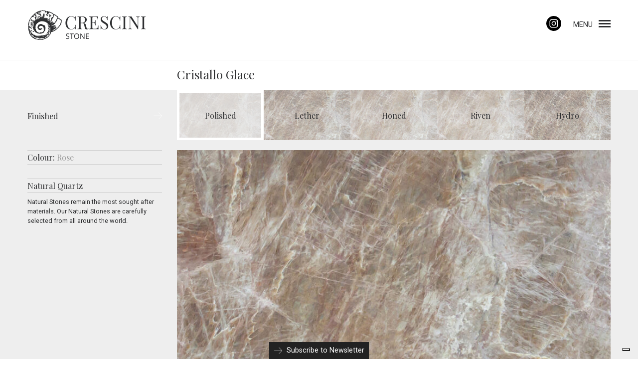

--- FILE ---
content_type: text/html; charset=UTF-8
request_url: https://www.crescinistone.com/natural-stone/natural-quartz/cristallo-glace/
body_size: 13042
content:
<!DOCTYPE html>
<html lang="en-US" xmlns:fb="http://www.facebook.com/2008/fbml" xmlns:og="http://ogp.me/ns#">
		<head>
		<meta charset="UTF-8" />
		<meta name="viewport" content="width=device-width, initial-scale=1, minimum-scale=1, shrink-to-fit=no">
	    <meta http-equiv="x-ua-compatible" content="ie=edge">
		<meta name="description" content="Natural and Luxury Stone">
		<meta name="keywords" content="">
		<meta name="author" content="" />
		
		<link rel="pingback" href="https://www.crescinistone.com/xmlrpc.php" />
		<link rel="profile" href="http://gmpg.org/xfn/11" />
		
		<link rel="shortcut icon" href="https://www.crescinistone.com/assets/img/favicon.ico" type="image/x-icon" >
		<link rel="apple-touch-icon" href="https://www.crescinistone.com/assets/img/touch-icon-iphone-60.png">
		<link rel="apple-touch-icon" sizes="76x76" href="https://www.crescinistone.com/assets/img/touch-icon-ipad-76.png">
		<link rel="apple-touch-icon" sizes="120x120" href="https://www.crescinistone.com/assets/img/touch-icon-iphone-retina-120.png">
		<link rel="apple-touch-icon" sizes="152x152" href="https://www.crescinistone.com/assets/img/touch-icon-ipad-retina-152.png">
		<link rel="apple-touch-icon" sizes="180x180" href="https://www.crescinistone.com/assets/img/touch-icon-ipad-retina-180.png">

					<script type="text/javascript" class="_iub_cs_skip">
				var _iub = _iub || {};
				_iub.csConfiguration = _iub.csConfiguration || {};
				_iub.csConfiguration.siteId = "2479463";
				_iub.csConfiguration.cookiePolicyId = "26894213";
							</script>
			<script class="_iub_cs_skip" src="https://cs.iubenda.com/autoblocking/2479463.js" fetchpriority="low"></script>
			<title>Cristallo Glace &#8211; CRESCINI stone</title>
<meta name='robots' content='max-image-preview:large' />
<link rel='dns-prefetch' href='//cdn.iubenda.com' />
<link rel='dns-prefetch' href='//crescinistone.com' />
<link rel="alternate" type="application/rss+xml" title="CRESCINI stone &raquo; Feed" href="https://www.crescinistone.com/feed/" />
<link rel="alternate" type="application/rss+xml" title="CRESCINI stone &raquo; Comments Feed" href="https://www.crescinistone.com/comments/feed/" />
<link rel="alternate" title="oEmbed (JSON)" type="application/json+oembed" href="https://www.crescinistone.com/wp-json/oembed/1.0/embed?url=https%3A%2F%2Fwww.crescinistone.com%2Fnatural-stone%2Fnatural-quartz%2Fcristallo-glace%2F" />
<link rel="alternate" title="oEmbed (XML)" type="text/xml+oembed" href="https://www.crescinistone.com/wp-json/oembed/1.0/embed?url=https%3A%2F%2Fwww.crescinistone.com%2Fnatural-stone%2Fnatural-quartz%2Fcristallo-glace%2F&#038;format=xml" />
<style id='wp-img-auto-sizes-contain-inline-css' type='text/css'>
img:is([sizes=auto i],[sizes^="auto," i]){contain-intrinsic-size:3000px 1500px}
/*# sourceURL=wp-img-auto-sizes-contain-inline-css */
</style>
<link rel='stylesheet' id='cf7ic_style-css' href='https://crescinistone.com/assets/content/plugins/contact-form-7-image-captcha/css/cf7ic-style.css?ver=3.3.7' type='text/css' media='all' />
<style id='wp-emoji-styles-inline-css' type='text/css'>

	img.wp-smiley, img.emoji {
		display: inline !important;
		border: none !important;
		box-shadow: none !important;
		height: 1em !important;
		width: 1em !important;
		margin: 0 0.07em !important;
		vertical-align: -0.1em !important;
		background: none !important;
		padding: 0 !important;
	}
/*# sourceURL=wp-emoji-styles-inline-css */
</style>
<style id='wp-block-library-inline-css' type='text/css'>
:root{--wp-block-synced-color:#7a00df;--wp-block-synced-color--rgb:122,0,223;--wp-bound-block-color:var(--wp-block-synced-color);--wp-editor-canvas-background:#ddd;--wp-admin-theme-color:#007cba;--wp-admin-theme-color--rgb:0,124,186;--wp-admin-theme-color-darker-10:#006ba1;--wp-admin-theme-color-darker-10--rgb:0,107,160.5;--wp-admin-theme-color-darker-20:#005a87;--wp-admin-theme-color-darker-20--rgb:0,90,135;--wp-admin-border-width-focus:2px}@media (min-resolution:192dpi){:root{--wp-admin-border-width-focus:1.5px}}.wp-element-button{cursor:pointer}:root .has-very-light-gray-background-color{background-color:#eee}:root .has-very-dark-gray-background-color{background-color:#313131}:root .has-very-light-gray-color{color:#eee}:root .has-very-dark-gray-color{color:#313131}:root .has-vivid-green-cyan-to-vivid-cyan-blue-gradient-background{background:linear-gradient(135deg,#00d084,#0693e3)}:root .has-purple-crush-gradient-background{background:linear-gradient(135deg,#34e2e4,#4721fb 50%,#ab1dfe)}:root .has-hazy-dawn-gradient-background{background:linear-gradient(135deg,#faaca8,#dad0ec)}:root .has-subdued-olive-gradient-background{background:linear-gradient(135deg,#fafae1,#67a671)}:root .has-atomic-cream-gradient-background{background:linear-gradient(135deg,#fdd79a,#004a59)}:root .has-nightshade-gradient-background{background:linear-gradient(135deg,#330968,#31cdcf)}:root .has-midnight-gradient-background{background:linear-gradient(135deg,#020381,#2874fc)}:root{--wp--preset--font-size--normal:16px;--wp--preset--font-size--huge:42px}.has-regular-font-size{font-size:1em}.has-larger-font-size{font-size:2.625em}.has-normal-font-size{font-size:var(--wp--preset--font-size--normal)}.has-huge-font-size{font-size:var(--wp--preset--font-size--huge)}.has-text-align-center{text-align:center}.has-text-align-left{text-align:left}.has-text-align-right{text-align:right}.has-fit-text{white-space:nowrap!important}#end-resizable-editor-section{display:none}.aligncenter{clear:both}.items-justified-left{justify-content:flex-start}.items-justified-center{justify-content:center}.items-justified-right{justify-content:flex-end}.items-justified-space-between{justify-content:space-between}.screen-reader-text{border:0;clip-path:inset(50%);height:1px;margin:-1px;overflow:hidden;padding:0;position:absolute;width:1px;word-wrap:normal!important}.screen-reader-text:focus{background-color:#ddd;clip-path:none;color:#444;display:block;font-size:1em;height:auto;left:5px;line-height:normal;padding:15px 23px 14px;text-decoration:none;top:5px;width:auto;z-index:100000}html :where(.has-border-color){border-style:solid}html :where([style*=border-top-color]){border-top-style:solid}html :where([style*=border-right-color]){border-right-style:solid}html :where([style*=border-bottom-color]){border-bottom-style:solid}html :where([style*=border-left-color]){border-left-style:solid}html :where([style*=border-width]){border-style:solid}html :where([style*=border-top-width]){border-top-style:solid}html :where([style*=border-right-width]){border-right-style:solid}html :where([style*=border-bottom-width]){border-bottom-style:solid}html :where([style*=border-left-width]){border-left-style:solid}html :where(img[class*=wp-image-]){height:auto;max-width:100%}:where(figure){margin:0 0 1em}html :where(.is-position-sticky){--wp-admin--admin-bar--position-offset:var(--wp-admin--admin-bar--height,0px)}@media screen and (max-width:600px){html :where(.is-position-sticky){--wp-admin--admin-bar--position-offset:0px}}

/*# sourceURL=wp-block-library-inline-css */
</style><style id='global-styles-inline-css' type='text/css'>
:root{--wp--preset--aspect-ratio--square: 1;--wp--preset--aspect-ratio--4-3: 4/3;--wp--preset--aspect-ratio--3-4: 3/4;--wp--preset--aspect-ratio--3-2: 3/2;--wp--preset--aspect-ratio--2-3: 2/3;--wp--preset--aspect-ratio--16-9: 16/9;--wp--preset--aspect-ratio--9-16: 9/16;--wp--preset--color--black: #000000;--wp--preset--color--cyan-bluish-gray: #abb8c3;--wp--preset--color--white: #ffffff;--wp--preset--color--pale-pink: #f78da7;--wp--preset--color--vivid-red: #cf2e2e;--wp--preset--color--luminous-vivid-orange: #ff6900;--wp--preset--color--luminous-vivid-amber: #fcb900;--wp--preset--color--light-green-cyan: #7bdcb5;--wp--preset--color--vivid-green-cyan: #00d084;--wp--preset--color--pale-cyan-blue: #8ed1fc;--wp--preset--color--vivid-cyan-blue: #0693e3;--wp--preset--color--vivid-purple: #9b51e0;--wp--preset--gradient--vivid-cyan-blue-to-vivid-purple: linear-gradient(135deg,rgb(6,147,227) 0%,rgb(155,81,224) 100%);--wp--preset--gradient--light-green-cyan-to-vivid-green-cyan: linear-gradient(135deg,rgb(122,220,180) 0%,rgb(0,208,130) 100%);--wp--preset--gradient--luminous-vivid-amber-to-luminous-vivid-orange: linear-gradient(135deg,rgb(252,185,0) 0%,rgb(255,105,0) 100%);--wp--preset--gradient--luminous-vivid-orange-to-vivid-red: linear-gradient(135deg,rgb(255,105,0) 0%,rgb(207,46,46) 100%);--wp--preset--gradient--very-light-gray-to-cyan-bluish-gray: linear-gradient(135deg,rgb(238,238,238) 0%,rgb(169,184,195) 100%);--wp--preset--gradient--cool-to-warm-spectrum: linear-gradient(135deg,rgb(74,234,220) 0%,rgb(151,120,209) 20%,rgb(207,42,186) 40%,rgb(238,44,130) 60%,rgb(251,105,98) 80%,rgb(254,248,76) 100%);--wp--preset--gradient--blush-light-purple: linear-gradient(135deg,rgb(255,206,236) 0%,rgb(152,150,240) 100%);--wp--preset--gradient--blush-bordeaux: linear-gradient(135deg,rgb(254,205,165) 0%,rgb(254,45,45) 50%,rgb(107,0,62) 100%);--wp--preset--gradient--luminous-dusk: linear-gradient(135deg,rgb(255,203,112) 0%,rgb(199,81,192) 50%,rgb(65,88,208) 100%);--wp--preset--gradient--pale-ocean: linear-gradient(135deg,rgb(255,245,203) 0%,rgb(182,227,212) 50%,rgb(51,167,181) 100%);--wp--preset--gradient--electric-grass: linear-gradient(135deg,rgb(202,248,128) 0%,rgb(113,206,126) 100%);--wp--preset--gradient--midnight: linear-gradient(135deg,rgb(2,3,129) 0%,rgb(40,116,252) 100%);--wp--preset--font-size--small: 13px;--wp--preset--font-size--medium: 20px;--wp--preset--font-size--large: 36px;--wp--preset--font-size--x-large: 42px;--wp--preset--spacing--20: 0.44rem;--wp--preset--spacing--30: 0.67rem;--wp--preset--spacing--40: 1rem;--wp--preset--spacing--50: 1.5rem;--wp--preset--spacing--60: 2.25rem;--wp--preset--spacing--70: 3.38rem;--wp--preset--spacing--80: 5.06rem;--wp--preset--shadow--natural: 6px 6px 9px rgba(0, 0, 0, 0.2);--wp--preset--shadow--deep: 12px 12px 50px rgba(0, 0, 0, 0.4);--wp--preset--shadow--sharp: 6px 6px 0px rgba(0, 0, 0, 0.2);--wp--preset--shadow--outlined: 6px 6px 0px -3px rgb(255, 255, 255), 6px 6px rgb(0, 0, 0);--wp--preset--shadow--crisp: 6px 6px 0px rgb(0, 0, 0);}:where(.is-layout-flex){gap: 0.5em;}:where(.is-layout-grid){gap: 0.5em;}body .is-layout-flex{display: flex;}.is-layout-flex{flex-wrap: wrap;align-items: center;}.is-layout-flex > :is(*, div){margin: 0;}body .is-layout-grid{display: grid;}.is-layout-grid > :is(*, div){margin: 0;}:where(.wp-block-columns.is-layout-flex){gap: 2em;}:where(.wp-block-columns.is-layout-grid){gap: 2em;}:where(.wp-block-post-template.is-layout-flex){gap: 1.25em;}:where(.wp-block-post-template.is-layout-grid){gap: 1.25em;}.has-black-color{color: var(--wp--preset--color--black) !important;}.has-cyan-bluish-gray-color{color: var(--wp--preset--color--cyan-bluish-gray) !important;}.has-white-color{color: var(--wp--preset--color--white) !important;}.has-pale-pink-color{color: var(--wp--preset--color--pale-pink) !important;}.has-vivid-red-color{color: var(--wp--preset--color--vivid-red) !important;}.has-luminous-vivid-orange-color{color: var(--wp--preset--color--luminous-vivid-orange) !important;}.has-luminous-vivid-amber-color{color: var(--wp--preset--color--luminous-vivid-amber) !important;}.has-light-green-cyan-color{color: var(--wp--preset--color--light-green-cyan) !important;}.has-vivid-green-cyan-color{color: var(--wp--preset--color--vivid-green-cyan) !important;}.has-pale-cyan-blue-color{color: var(--wp--preset--color--pale-cyan-blue) !important;}.has-vivid-cyan-blue-color{color: var(--wp--preset--color--vivid-cyan-blue) !important;}.has-vivid-purple-color{color: var(--wp--preset--color--vivid-purple) !important;}.has-black-background-color{background-color: var(--wp--preset--color--black) !important;}.has-cyan-bluish-gray-background-color{background-color: var(--wp--preset--color--cyan-bluish-gray) !important;}.has-white-background-color{background-color: var(--wp--preset--color--white) !important;}.has-pale-pink-background-color{background-color: var(--wp--preset--color--pale-pink) !important;}.has-vivid-red-background-color{background-color: var(--wp--preset--color--vivid-red) !important;}.has-luminous-vivid-orange-background-color{background-color: var(--wp--preset--color--luminous-vivid-orange) !important;}.has-luminous-vivid-amber-background-color{background-color: var(--wp--preset--color--luminous-vivid-amber) !important;}.has-light-green-cyan-background-color{background-color: var(--wp--preset--color--light-green-cyan) !important;}.has-vivid-green-cyan-background-color{background-color: var(--wp--preset--color--vivid-green-cyan) !important;}.has-pale-cyan-blue-background-color{background-color: var(--wp--preset--color--pale-cyan-blue) !important;}.has-vivid-cyan-blue-background-color{background-color: var(--wp--preset--color--vivid-cyan-blue) !important;}.has-vivid-purple-background-color{background-color: var(--wp--preset--color--vivid-purple) !important;}.has-black-border-color{border-color: var(--wp--preset--color--black) !important;}.has-cyan-bluish-gray-border-color{border-color: var(--wp--preset--color--cyan-bluish-gray) !important;}.has-white-border-color{border-color: var(--wp--preset--color--white) !important;}.has-pale-pink-border-color{border-color: var(--wp--preset--color--pale-pink) !important;}.has-vivid-red-border-color{border-color: var(--wp--preset--color--vivid-red) !important;}.has-luminous-vivid-orange-border-color{border-color: var(--wp--preset--color--luminous-vivid-orange) !important;}.has-luminous-vivid-amber-border-color{border-color: var(--wp--preset--color--luminous-vivid-amber) !important;}.has-light-green-cyan-border-color{border-color: var(--wp--preset--color--light-green-cyan) !important;}.has-vivid-green-cyan-border-color{border-color: var(--wp--preset--color--vivid-green-cyan) !important;}.has-pale-cyan-blue-border-color{border-color: var(--wp--preset--color--pale-cyan-blue) !important;}.has-vivid-cyan-blue-border-color{border-color: var(--wp--preset--color--vivid-cyan-blue) !important;}.has-vivid-purple-border-color{border-color: var(--wp--preset--color--vivid-purple) !important;}.has-vivid-cyan-blue-to-vivid-purple-gradient-background{background: var(--wp--preset--gradient--vivid-cyan-blue-to-vivid-purple) !important;}.has-light-green-cyan-to-vivid-green-cyan-gradient-background{background: var(--wp--preset--gradient--light-green-cyan-to-vivid-green-cyan) !important;}.has-luminous-vivid-amber-to-luminous-vivid-orange-gradient-background{background: var(--wp--preset--gradient--luminous-vivid-amber-to-luminous-vivid-orange) !important;}.has-luminous-vivid-orange-to-vivid-red-gradient-background{background: var(--wp--preset--gradient--luminous-vivid-orange-to-vivid-red) !important;}.has-very-light-gray-to-cyan-bluish-gray-gradient-background{background: var(--wp--preset--gradient--very-light-gray-to-cyan-bluish-gray) !important;}.has-cool-to-warm-spectrum-gradient-background{background: var(--wp--preset--gradient--cool-to-warm-spectrum) !important;}.has-blush-light-purple-gradient-background{background: var(--wp--preset--gradient--blush-light-purple) !important;}.has-blush-bordeaux-gradient-background{background: var(--wp--preset--gradient--blush-bordeaux) !important;}.has-luminous-dusk-gradient-background{background: var(--wp--preset--gradient--luminous-dusk) !important;}.has-pale-ocean-gradient-background{background: var(--wp--preset--gradient--pale-ocean) !important;}.has-electric-grass-gradient-background{background: var(--wp--preset--gradient--electric-grass) !important;}.has-midnight-gradient-background{background: var(--wp--preset--gradient--midnight) !important;}.has-small-font-size{font-size: var(--wp--preset--font-size--small) !important;}.has-medium-font-size{font-size: var(--wp--preset--font-size--medium) !important;}.has-large-font-size{font-size: var(--wp--preset--font-size--large) !important;}.has-x-large-font-size{font-size: var(--wp--preset--font-size--x-large) !important;}
/*# sourceURL=global-styles-inline-css */
</style>

<style id='classic-theme-styles-inline-css' type='text/css'>
/*! This file is auto-generated */
.wp-block-button__link{color:#fff;background-color:#32373c;border-radius:9999px;box-shadow:none;text-decoration:none;padding:calc(.667em + 2px) calc(1.333em + 2px);font-size:1.125em}.wp-block-file__button{background:#32373c;color:#fff;text-decoration:none}
/*# sourceURL=/wp-includes/css/classic-themes.min.css */
</style>
<link rel='stylesheet' id='contact-form-7-css' href='https://crescinistone.com/assets/content/plugins/contact-form-7/includes/css/styles.css?ver=6.1.4' type='text/css' media='all' />
<link rel='stylesheet' id='wpdreams-asl-basic-css' href='https://crescinistone.com/assets/content/plugins/ajax-search-lite/css/style.basic.css?ver=4.13.4' type='text/css' media='all' />
<style id='wpdreams-asl-basic-inline-css' type='text/css'>

					div[id*='ajaxsearchlitesettings'].searchsettings .asl_option_inner label {
						font-size: 0px !important;
						color: rgba(0, 0, 0, 0);
					}
					div[id*='ajaxsearchlitesettings'].searchsettings .asl_option_inner label:after {
						font-size: 11px !important;
						position: absolute;
						top: 0;
						left: 0;
						z-index: 1;
					}
					.asl_w_container {
						width: 100%;
						margin: 0px 0px 0px 0px;
						min-width: 200px;
					}
					div[id*='ajaxsearchlite'].asl_m {
						width: 100%;
					}
					div[id*='ajaxsearchliteres'].wpdreams_asl_results div.resdrg span.highlighted {
						font-weight: bold;
						color: rgba(217, 49, 43, 1);
						background-color: rgba(238, 238, 238, 1);
					}
					div[id*='ajaxsearchliteres'].wpdreams_asl_results .results img.asl_image {
						width: 70px;
						height: 70px;
						object-fit: cover;
					}
					div[id*='ajaxsearchlite'].asl_r .results {
						max-height: none;
					}
					div[id*='ajaxsearchlite'].asl_r {
						position: absolute;
					}
				
						div.asl_r.asl_w.vertical .results .item::after {
							display: block;
							position: absolute;
							bottom: 0;
							content: '';
							height: 1px;
							width: 100%;
							background: #D8D8D8;
						}
						div.asl_r.asl_w.vertical .results .item.asl_last_item::after {
							display: none;
						}
					
/*# sourceURL=wpdreams-asl-basic-inline-css */
</style>
<link rel='stylesheet' id='wpdreams-asl-instance-css' href='https://crescinistone.com/assets/content/plugins/ajax-search-lite/css/style-curvy-black.css?ver=4.13.4' type='text/css' media='all' />
<script type="text/javascript" src="https://www.crescinistone.com/wp-includes/js/jquery/jquery.min.js?ver=3.7.1" id="jquery-core-js"></script>
<script type="text/javascript" src="https://www.crescinistone.com/wp-includes/js/jquery/jquery-migrate.min.js?ver=3.4.1" id="jquery-migrate-js"></script>

<script  type="text/javascript" class=" _iub_cs_skip" type="text/javascript" id="iubenda-head-inline-scripts-0">
/* <![CDATA[ */
var _iub = _iub || [];
_iub.csConfiguration = {"askConsentAtCookiePolicyUpdate":true,"countryDetection":true,"enableFadp":true,"enableLgpd":true,"enableTcf":true,"enableUspr":true,"floatingPreferencesButtonDisplay":"bottom-right","googleAdditionalConsentMode":true,"lgpdAppliesGlobally":false,"perPurposeConsent":true,"siteId":2479463,"whitelabel":false,"cookiePolicyId":26894213,"lang":"en-GB", "banner":{ "acceptButtonColor":"#999999","acceptButtonDisplay":true,"closeButtonRejects":true,"customizeButtonDisplay":true,"explicitWithdrawal":true,"listPurposes":true,"ownerName":"www.crescinistone.com","position":"float-bottom-right","rejectButtonColor":"#999999","rejectButtonDisplay":true,"showPurposesToggles":true,"showTotalNumberOfProviders":true }};

//# sourceURL=iubenda-head-inline-scripts-0
/* ]]> */
</script>
<script  type="text/javascript" class=" _iub_cs_skip" type="text/javascript" src="//cdn.iubenda.com/cs/tcf/stub-v2.js?ver=3.12.5" id="iubenda-head-scripts-1-js"></script>
<script  type="text/javascript" class=" _iub_cs_skip" type="text/javascript" src="//cdn.iubenda.com/cs/tcf/safe-tcf-v2.js?ver=3.12.5" id="iubenda-head-scripts-2-js"></script>
<script  type="text/javascript" class=" _iub_cs_skip" type="text/javascript" src="//cdn.iubenda.com/cs/gpp/stub.js?ver=3.12.5" id="iubenda-head-scripts-3-js"></script>
<script  type="text/javascript" charset="UTF-8" async="" class=" _iub_cs_skip" type="text/javascript" src="//cdn.iubenda.com/cs/iubenda_cs.js?ver=3.12.5" id="iubenda-head-scripts-4-js"></script>
<link rel="https://api.w.org/" href="https://www.crescinistone.com/wp-json/" /><link rel="alternate" title="JSON" type="application/json" href="https://www.crescinistone.com/wp-json/wp/v2/posts/8656" /><link rel="canonical" href="https://www.crescinistone.com/natural-stone/natural-quartz/cristallo-glace/" />
<link rel='shortlink' href='https://www.crescinistone.com/?p=8656' />
				<link rel="preconnect" href="https://fonts.gstatic.com" crossorigin />
				<link rel="preload" as="style" href="//fonts.googleapis.com/css?family=Open+Sans&display=swap" />
								<link rel="stylesheet" href="//fonts.googleapis.com/css?family=Open+Sans&display=swap" media="all" />
				
		<link rel="stylesheet" href="https://cdnjs.cloudflare.com/ajax/libs/normalize/4.1.1/normalize.min.css" type="text/css" />
		
		<link rel="stylesheet" href="https://www.crescinistone.com/assets/css/flaticon.css" type="text/css" />
		<link rel="stylesheet" href="https://www.crescinistone.com/assets/css/lightslider.min.css" type="text/css" />
		<link rel="stylesheet" href="https://www.crescinistone.com/assets/css/lightgallery.min.css" type="text/css" />
		<link rel="stylesheet" href="https://www.crescinistone.com/assets/css/image_comparsion.css" type="text/css" />
		<link rel="stylesheet" href="https://www.crescinistone.com/assets/css/bootstrap.min.css" type="text/css" />
		
		<link rel="stylesheet" href="https://www.crescinistone.com/assets/css/style.css" type="text/css" />
		<link rel="stylesheet" href="https://www.crescinistone.com/assets/css/style-lg.css" media="(max-width: 74.9em)" type="text/css" />
		<link rel="stylesheet" href="https://www.crescinistone.com/assets/css/style-md.css" media="(max-width: 61.9em)" type="text/css" />
		<link rel="stylesheet" href="https://www.crescinistone.com/assets/css/style-sm.css" media="(max-width: 47.9em)" type="text/css" />
		<link rel="stylesheet" href="https://www.crescinistone.com/assets/css/style-xs.css" media="(max-width: 33.9em)" type="text/css" />
		
<!--
		MOBILE FIRST
		<link rel="stylesheet" href="https://www.crescinistone.com/assets/css/style-xs.css" media="(min-width: 34em)" type="text/css" />
		<link rel="stylesheet" href="https://www.crescinistone.com/assets/css/style-sm.css" media="(min-width: 48em)" type="text/css" />
		<link rel="stylesheet" href="https://www.crescinistone.com/assets/css/style-md.css" media="(min-width: 62em)" type="text/css" />
		<link rel="stylesheet" href="https://www.crescinistone.com/assets/css/style-lg.css" media="(min-width: 75em)" type="text/css" />
-->
		
		<link href='https://fonts.googleapis.com/css?family=Roboto:400' rel='stylesheet' type='text/css'>
		<link href='https://fonts.googleapis.com/css?family=Playfair+Display' rel='stylesheet' type='text/css'>

			
	</head>

	<body class="wp-singular post-template-default single single-post postid-8656 single-format-standard wp-theme-monch">
	
		<div id="loading-page"></div>
		<div id="mainmenu" class="transitions"><p>
	<div class="asl_w_container asl_w_container_1" data-id="1" data-instance="1">
	<div id='ajaxsearchlite1'
		data-id="1"
		data-instance="1"
		class="asl_w asl_m asl_m_1 asl_m_1_1">
		<div class="probox">

	
	<div class='prosettings' style='display:none;' data-opened=0>
				<div class='innericon'>
			<svg version="1.1" xmlns="http://www.w3.org/2000/svg" xmlns:xlink="http://www.w3.org/1999/xlink" x="0px" y="0px" width="22" height="22" viewBox="0 0 512 512" enable-background="new 0 0 512 512" xml:space="preserve">
					<polygon transform = "rotate(90 256 256)" points="142.332,104.886 197.48,50 402.5,256 197.48,462 142.332,407.113 292.727,256 "/>
				</svg>
		</div>
	</div>

	
	
	<div class='proinput'>
		<form role="search" action='#' autocomplete="off"
				aria-label="Search form">
			<input aria-label="Search input"
					type='search' class='orig'
					tabindex="0"
					name='phrase'
					placeholder='Search here..'
					value=''
					autocomplete="off"/>
			<input aria-label="Search autocomplete input"
					type='text'
					class='autocomplete'
					tabindex="-1"
					name='phrase'
					value=''
					autocomplete="off" disabled/>
			<input type='submit' value="Start search" style='width:0; height: 0; visibility: hidden;'>
		</form>
	</div>

	
	
	<button class='promagnifier' tabindex="0" aria-label="Search magnifier button">
				<span class='innericon' style="display:block;">
			<svg version="1.1" xmlns="http://www.w3.org/2000/svg" xmlns:xlink="http://www.w3.org/1999/xlink" x="0px" y="0px" width="22" height="22" viewBox="0 0 512 512" enable-background="new 0 0 512 512" xml:space="preserve">
					<path d="M460.355,421.59L353.844,315.078c20.041-27.553,31.885-61.437,31.885-98.037
						C385.729,124.934,310.793,50,218.686,50C126.58,50,51.645,124.934,51.645,217.041c0,92.106,74.936,167.041,167.041,167.041
						c34.912,0,67.352-10.773,94.184-29.158L419.945,462L460.355,421.59z M100.631,217.041c0-65.096,52.959-118.056,118.055-118.056
						c65.098,0,118.057,52.959,118.057,118.056c0,65.096-52.959,118.056-118.057,118.056C153.59,335.097,100.631,282.137,100.631,217.041
						z"/>
				</svg>
		</span>
	</button>

	
	
	<div class='proloading'>

		<div class="asl_loader"><div class="asl_loader-inner asl_simple-circle"></div></div>

			</div>

			<div class='proclose'>
			<svg version="1.1" xmlns="http://www.w3.org/2000/svg" xmlns:xlink="http://www.w3.org/1999/xlink" x="0px"
				y="0px"
				width="12" height="12" viewBox="0 0 512 512" enable-background="new 0 0 512 512"
				xml:space="preserve">
				<polygon points="438.393,374.595 319.757,255.977 438.378,137.348 374.595,73.607 255.995,192.225 137.375,73.622 73.607,137.352 192.246,255.983 73.622,374.625 137.352,438.393 256.002,319.734 374.652,438.378 "/>
			</svg>
		</div>
	
	
</div>	</div>
	<div class='asl_data_container' style="display:none !important;">
		<div class="asl_init_data wpdreams_asl_data_ct"
	style="display:none !important;"
	id="asl_init_id_1"
	data-asl-id="1"
	data-asl-instance="1"
	data-settings="{&quot;homeurl&quot;:&quot;https:\/\/www.crescinistone.com\/&quot;,&quot;resultstype&quot;:&quot;vertical&quot;,&quot;resultsposition&quot;:&quot;hover&quot;,&quot;itemscount&quot;:4,&quot;charcount&quot;:0,&quot;highlight&quot;:false,&quot;highlightWholewords&quot;:true,&quot;singleHighlight&quot;:false,&quot;scrollToResults&quot;:{&quot;enabled&quot;:false,&quot;offset&quot;:0},&quot;resultareaclickable&quot;:1,&quot;autocomplete&quot;:{&quot;enabled&quot;:false,&quot;lang&quot;:&quot;en&quot;,&quot;trigger_charcount&quot;:0},&quot;mobile&quot;:{&quot;menu_selector&quot;:&quot;#menu-toggle&quot;},&quot;trigger&quot;:{&quot;click&quot;:&quot;ajax_search&quot;,&quot;click_location&quot;:&quot;same&quot;,&quot;update_href&quot;:false,&quot;return&quot;:&quot;ajax_search&quot;,&quot;return_location&quot;:&quot;same&quot;,&quot;facet&quot;:true,&quot;type&quot;:true,&quot;redirect_url&quot;:&quot;?s={phrase}&quot;,&quot;delay&quot;:300},&quot;animations&quot;:{&quot;pc&quot;:{&quot;settings&quot;:{&quot;anim&quot;:&quot;fadedrop&quot;,&quot;dur&quot;:300},&quot;results&quot;:{&quot;anim&quot;:&quot;fadedrop&quot;,&quot;dur&quot;:300},&quot;items&quot;:&quot;voidanim&quot;},&quot;mob&quot;:{&quot;settings&quot;:{&quot;anim&quot;:&quot;fadedrop&quot;,&quot;dur&quot;:300},&quot;results&quot;:{&quot;anim&quot;:&quot;fadedrop&quot;,&quot;dur&quot;:300},&quot;items&quot;:&quot;voidanim&quot;}},&quot;autop&quot;:{&quot;state&quot;:true,&quot;phrase&quot;:&quot;&quot;,&quot;count&quot;:&quot;1&quot;},&quot;resPage&quot;:{&quot;useAjax&quot;:false,&quot;selector&quot;:&quot;#main&quot;,&quot;trigger_type&quot;:true,&quot;trigger_facet&quot;:true,&quot;trigger_magnifier&quot;:false,&quot;trigger_return&quot;:false},&quot;resultsSnapTo&quot;:&quot;left&quot;,&quot;results&quot;:{&quot;width&quot;:&quot;auto&quot;,&quot;width_tablet&quot;:&quot;auto&quot;,&quot;width_phone&quot;:&quot;auto&quot;},&quot;settingsimagepos&quot;:&quot;right&quot;,&quot;closeOnDocClick&quot;:true,&quot;overridewpdefault&quot;:false,&quot;override_method&quot;:&quot;get&quot;}"></div>
	<div id="asl_hidden_data">
		<svg style="position:absolute" height="0" width="0">
			<filter id="aslblur">
				<feGaussianBlur in="SourceGraphic" stdDeviation="4"/>
			</filter>
		</svg>
		<svg style="position:absolute" height="0" width="0">
			<filter id="no_aslblur"></filter>
		</svg>
	</div>
	</div>

	<div id='ajaxsearchliteres1'
	class='vertical wpdreams_asl_results asl_w asl_r asl_r_1 asl_r_1_1'>

	
	<div class="results">

		
		<div class="resdrg">
		</div>

		
	</div>

	
	
</div>

	<div id='__original__ajaxsearchlitesettings1'
		data-id="1"
		class="searchsettings wpdreams_asl_settings asl_w asl_s asl_s_1">
		<form name='options'
		aria-label="Search settings form"
		autocomplete = 'off'>

	
	
	<input type="hidden" name="filters_changed" style="display:none;" value="0">
	<input type="hidden" name="filters_initial" style="display:none;" value="1">

	<div class="asl_option_inner hiddend">
		<input type='hidden' name='qtranslate_lang' id='qtranslate_lang'
				value='0'/>
	</div>

	
	
	<fieldset class="asl_sett_scroll">
		<legend style="display: none;">Generic selectors</legend>
		<div class="asl_option" tabindex="0">
			<div class="asl_option_inner">
				<input type="checkbox" value="exact"
						aria-label="Exact matches only"
						name="asl_gen[]" />
				<div class="asl_option_checkbox"></div>
			</div>
			<div class="asl_option_label">
				Exact matches only			</div>
		</div>
		<div class="asl_option" tabindex="0">
			<div class="asl_option_inner">
				<input type="checkbox" value="title"
						aria-label="Search in title"
						name="asl_gen[]"  checked="checked"/>
				<div class="asl_option_checkbox"></div>
			</div>
			<div class="asl_option_label">
				Search in title			</div>
		</div>
		<div class="asl_option" tabindex="0">
			<div class="asl_option_inner">
				<input type="checkbox" value="content"
						aria-label="Search in content"
						name="asl_gen[]" />
				<div class="asl_option_checkbox"></div>
			</div>
			<div class="asl_option_label">
				Search in content			</div>
		</div>
		<div class="asl_option_inner hiddend">
			<input type="checkbox" value="excerpt"
					aria-label="Search in excerpt"
					name="asl_gen[]" />
			<div class="asl_option_checkbox"></div>
		</div>
	</fieldset>
	<fieldset class="asl_sett_scroll">
		<legend style="display: none;">Post Type Selectors</legend>
					<div class="asl_option" tabindex="0">
				<div class="asl_option_inner">
					<input type="checkbox" value="post"
							aria-label="Search in posts"
							name="customset[]" checked="checked"/>
					<div class="asl_option_checkbox"></div>
				</div>
				<div class="asl_option_label">
					Search in posts				</div>
			</div>
						<div class="asl_option" tabindex="0">
				<div class="asl_option_inner">
					<input type="checkbox" value="page"
							aria-label="Search in pages"
							name="customset[]" />
					<div class="asl_option_checkbox"></div>
				</div>
				<div class="asl_option_label">
					Search in pages				</div>
			</div>
				</fieldset>
	</form>
	</div>
</div>
</p>

<p class="text-cyan-light text-small">SELECT BY COLOR</p>
<div class="footer-tag">
	<div class="box">	
		<div name='beige' id='color_14' class='tag-material' style='background-color:#e8dbce'></div><div name='black' id='color_29' class='tag-material' style='background-color:#000000'></div><div name='blue' id='color_27' class='tag-material' style='background-color:#2d76bf'></div><div name='brown' id='color_34' class='tag-material' style='background-color:#77441c'></div><div name='golden' id='color_26' class='tag-material' style='background-color:#d1a41d'></div><div name='green' id='color_30' class='tag-material' style='background-color:#3f8757'></div><div name='grey' id='color_25' class='tag-material' style='background-color:#7f7f7f'></div><div name='multicolor' id='color_13' class='tag-material' style='background-color:#ffffff'></div><div name='purple' id='color_152' class='tag-material' style='background-color:#ad1a54'></div><div name='red' id='color_32' class='tag-material' style='background-color:#b50e0e'></div><div name='rose' id='color_33' class='tag-material' style='background-color:#dd9999'></div><div name='white' id='color_12' class='tag-material' style='background-color:#ffffff'></div>	
	</div>
	<div class="btn">SEARCH</div>
</div>

<div class="clear break-10"></div>

<p class="text-cyan-light text-small">NATURAL STONE</p>
<ul>
		<li><a href="https://www.crescinistone.com/category/natural-stone/marble/">Marble</a></li>
		<li><a href="https://www.crescinistone.com/category/natural-stone/granite/">Granite</a></li>
		<li><a href="https://www.crescinistone.com/category/natural-stone/onyx/">Onyx</a></li>
		<li><a href="https://www.crescinistone.com/category/natural-stone/travertine/">Travertine</a></li>
		<li><a href="https://www.crescinistone.com/category/natural-stone/quartzite/">Quartzite</a></li>
		<li><a href="https://www.crescinistone.com/category/natural-stone/natural-quartz/">Natural Quartz</a></li>
		<li><a href="https://www.crescinistone.com/category/natural-stone/limestone/">Limestone</a></li>
		<li><a href="https://www.crescinistone.com/category/natural-stone/soft-quartzite/">Soft Quartzite</a></li>
		<li><a href="https://www.crescinistone.com/category/natural-stone/soapstone/">Soapstone</a></li>
	</ul>

<div class="clear break-30 hidden-lg-up"></div>

<p class="text-cyan-light text-small">LUXURY COLLECTION</p>
<ul>
		<li><a href="https://www.crescinistone.com/category/luxury-collections/precioustone/">Precioustone</a></li>
		<li><a href="https://www.crescinistone.com/category/luxury-collections/gemstone/">Gemstone</a></li>
		<li><a href="https://www.crescinistone.com/category/luxury-collections/3d-shellstone/">3D Shellstone</a></li>
		<li><a href="https://www.crescinistone.com/category/luxury-collections/shellstone-large-brick/">Shellstone (Large Brick)</a></li>
		<li><a href="https://www.crescinistone.com/category/luxury-collections/shellstone-small-brick/">Shellstone (Small Brick)</a></li>
	</ul>

<div class="clear break-30 hidden-lg-up"></div>

<p class="text-cyan-light text-small">NATURA COLLECTION</p>
<ul>
		<li><a href="https://www.crescinistone.com/category/natura-collections/natura-collection-materials/">Natura Collection</a></li>
		<li><a href="https://www.crescinistone.com/category/natura-collections/texture-collection/">Texture+ Collection</a></li>
		<li><a href="https://www.crescinistone.com/category/natura-collections/woodstone-collection/">Woodstone Collection</a></li>
	</ul>

<div class="clear break-30 hidden-lg-up"></div>

<p class="text-cyan-light text-small">ABOUT US</p>
<ul>
	<li><a href="https://www.crescinistone.com">Home</a></li>
			<li><a href="https://www.crescinistone.com/blog/events/">Events</a></li>
			<li><a href="https://www.crescinistone.com/blog/news/">News</a></li>
				<li><a href="https://www.crescinistone.com/projects/projects/">Projects</a></li>
		<li><a href="https://www.crescinistone.com/history/">History</a></li>	<li><a href="https://www.crescinistone.com/newsletter-subscribe/">Subscribe to Newsletter</a></li>	<li><a href="https://www.crescinistone.com/contact/">Contact</a></li></ul>

<div id="menuclose" class="hidden-md-up">X</div>
<div class="clear break-30"></div></div>
		<div id="page" class="relative transitions	">
			<header id="masthead" class="text-uppercase transitions">
				<div class="container">
					<div class="row relative">
						<div class="col-lg-3 col-md-6 col-sm-6 col-xs-7">
							<a class="logo" href="https://www.crescinistone.com">
<!-- 								<img src="https://www.crescinistone.com/assets/img/logo_natale.png" class="img-fluid transitions" width="250" height="60" title=""/> -->
								<img src="https://www.crescinistone.com/assets/img/logo_black.png" class="img-fluid transitions" width="250" height="60" title=""/>
							</a>
						</div>
						<div class="col-lg-9 col-md-6 col-sm-6 col-xs-5 centerheightcss absolute right-0">
							<a class="social d-inline-block" href="https://www.instagram.com/crescini_stone/" target="_blank">
								<img class="" width="30" height="30" src="https://www.crescinistone.com/assets/img/social/instagram.svg" />
							</a>
							<div id="menu-btn" class="d-inline-block">
								<div class="circle"></div>
								<div class="relative">
									<span class="text hidden-xs-down">MENU</span>
									<div class="btn-line">
										<div class="line line1"></div>
										<div class="line line2"></div>
										<div class="line line3"></div>										
									</div>
								</div>
							</div>
						</div>
					</div>
					<div class="clear"></div>
				</div>
			</header>
			<div id="main">
<section class="singular">
	<div class="break-20"></div>
	<div class="title-singular">
		<div class="container">
			<div class="row">
				<div class="col-md-9 col-md-offset-3"><h4 class="font-b">Cristallo Glace</h4></div>
			</div>
		</div>		
	</div>
	<article class="material">
	<div class="container">
		<div class="row hidden-xs-down">
			<div class="col-md-3 hidden-sm-down equal">
				<div class="centerheightcss">
					<h6 class="font-b title-finish">Finished</h6>
					<div class="break-10"></div>
				</div>
			</div>
			<div class="col-md-9 font-b equal">
				<div class="finishes select" data-num="0">
					<img width="300" height="300" src="https://www.crescinistone.com/assets/uploads/2021/05/CristalloGlace-polished-300x300.jpg" class="img-fluid wp-post-image" alt="" decoding="async" fetchpriority="high" />					<h6 class="title-fin">Polished</h6>
				</div>
								<div class="finishes" data-num="1">
					<img class="img-fluid" src="https://www.crescinistone.com/assets/uploads/2021/05/CristalloGlace-lether-300x300.jpg" />
					<h6 class="title-fin">Lether</h6>
				</div>
												<div class="finishes" data-num="2">
					<img class="img-fluid" src="https://www.crescinistone.com/assets/uploads/2021/05/CristalloGlace-honed-300x300.jpg" />
					<h6 class="title-fin">Honed</h6>
				</div>
												<div class="finishes" data-num="3">
					<img class="img-fluid" src="https://www.crescinistone.com/assets/uploads/2021/05/CristalloGlace-riven-300x300.jpg" />
					<h6 class="title-fin">Riven</h6>
				</div>
												<div class="finishes" data-num="4">
					<img class="img-fluid" src="https://www.crescinistone.com/assets/uploads/2021/05/CristalloGlace-hydro-300x300.jpg" />
					<h6 class="title-fin">Hydro</h6>
				</div>
								<div class="clear"></div>
			</div>
		</div>
		<div class="row">
			<div class="col-md-3 hidden-sm-down">
									<h6 class="subtitle font-b">Colour: <a href="https://www.crescinistone.com/tag/rose/" rel="tag">Rose</a></h6>
					<div class="break-20 hidden-md-down"></div>
					<div class="break-10 hidden-lg-up"></div>
																<h6 class="subtitle font-b">Natural Quartz				</h6>
				<p class="text-extrasmall">Natural Stones remain the most sought after materials. Our Natural Stones are carefully selected from all around the world.</p>
				<div class="break-20"></div>
			</div>
			<div class="col-md-9 col-sm-12">
				<div class="slider">
					<ul class="slidermaterial">
						<li><h6 class="subtitle font-b hidden-sm-up">Polished</h6><img width="800" height="533" src="https://www.crescinistone.com/assets/uploads/2021/05/CristalloGlace-polished-800x533.jpg" class="img-fullresponsive wp-post-image" alt="" decoding="async" srcset="https://www.crescinistone.com/assets/uploads/2021/05/CristalloGlace-polished-800x533.jpg 800w, https://www.crescinistone.com/assets/uploads/2021/05/CristalloGlace-polished.jpg 1200w" sizes="(max-width: 800px) 100vw, 800px" /></li>
						<li><h6 class="subtitle font-b hidden-sm-up">Lether</h6><img class="img-fullresponsive" src="https://www.crescinistone.com/assets/uploads/2021/05/CristalloGlace-lether-800x533.jpg" /></li>						<li><h6 class="subtitle font-b hidden-sm-up">Honed</h6><img class="img-fullresponsive" src="https://www.crescinistone.com/assets/uploads/2021/05/CristalloGlace-honed-800x533.jpg" /></li>						<li><h6 class="subtitle font-b hidden-sm-up">Riven</h6><img class="img-fullresponsive" src="https://www.crescinistone.com/assets/uploads/2021/05/CristalloGlace-riven-800x533.jpg" /></li>						<li><h6 class="subtitle font-b hidden-sm-up">Hydro</h6><img class="img-fullresponsive" src="https://www.crescinistone.com/assets/uploads/2021/05/CristalloGlace-hydro-800x533.jpg" /></li>					</ul>
				</div>
			</div>
		</div>
				<div class="break-30"></div>
		<div class="row">
			<div class="col-md-3 hidden-sm-down">
								<h6 class="subtitle font-b">Slab</h6>
				<p class="text-extrasmall">Blocks and slabs vary in appearance and dimension. All pictures are a rough guide.</p>
				<div class="break-20"></div>
			</div>
			<div class="col-md-9">
									<img class="img-fullresponsive" src="https://www.crescinistone.com/assets/uploads/2021/05/CristalloGlace-slab-800x533.jpg" />
								<div class="hidden-md-up break-30"></div>
			</div>
		</div>
		<div class="break-20"></div>
				<div class="row hidden-md-up">
								</div>
		<div class="row hidden-md-up">
			<div class="col-sm-12">
									<h6 class="subtitle font-b">Colour: <a href="https://www.crescinistone.com/tag/rose/" rel="tag">Rose</a></h6>
					<div class="break-10"></div>
							</div>
		</div>
	</div>
</article></section>

			</div>
			<footer id="footer">
				<div class="container">
					<div class="row">
						<div class="links col-md-3 col-sm-6">
							<h5 class="title font-b">Natural Stone</h5>
							<div class="break-10"></div>
							<ul>
																<li><a href="https://www.crescinistone.com/category/natural-stone/marble/">Marble</a></li>
																<li><a href="https://www.crescinistone.com/category/natural-stone/onyx/">Onyx</a></li>
																<li><a href="https://www.crescinistone.com/category/natural-stone/travertine/">Travertine</a></li>
																<li><a href="https://www.crescinistone.com/category/natural-stone/granite/">Granite</a></li>
																<li><a href="https://www.crescinistone.com/category/natural-stone/quartzite/">Quartzite</a></li>
																<li><a href="https://www.crescinistone.com/category/natural-stone/limestone/">Limestone</a></li>
																<li><a href="https://www.crescinistone.com/category/natural-stone/soft-quartzite/">Soft Quartzite</a></li>
																<li><a href="https://www.crescinistone.com/category/natural-stone/natural-quartz/">Natural Quartz</a></li>
																<li><a href="https://www.crescinistone.com/category/natural-stone/soapstone/">Soapstone</a></li>
															</ul>
							<div class="clear break-30 hidden-lg-up"></div>
						</div>
						<div class="links col-md-3 col-sm-6">
							<h5 class="title font-b">Luxury Collection</h5>
							<div class="break-10"></div>
							<ul>
																<li><a href="https://www.crescinistone.com/category/luxury-collections/precioustone/">Precioustone</a></li>
																<li><a href="https://www.crescinistone.com/category/luxury-collections/gemstone/">Gemstone</a></li>
																<li><a href="https://www.crescinistone.com/category/luxury-collections/3d-shellstone/">3D Shellstone</a></li>
																<li><a href="https://www.crescinistone.com/category/luxury-collections/shellstone-small-brick/">Shellstone (Small Brick)</a></li>
																<li><a href="https://www.crescinistone.com/category/luxury-collections/shellstone-large-brick/">Shellstone (Large Brick)</a></li>
															</ul>
							<div class="clear break-30 hidden-lg-up"></div>
						</div>
						<div class="links col-md-3 col-sm-6">
							<h5 class="title font-b">Natura Collection</h5>
							<div class="break-10"></div>
							<ul>
																<li><a href="https://www.crescinistone.com/category/natura-collections/woodstone-collection/">Woodstone Collection</a></li>
																<li><a href="https://www.crescinistone.com/category/natura-collections/natura-collection-materials/">Natura Collection</a></li>
																<li><a href="https://www.crescinistone.com/category/natura-collections/texture-collection/">Texture+ Collection</a></li>
															</ul>
							<div class="clear break-30 hidden-lg-up"></div>
						</div>		
						<div class="links col-md-3 col-sm-6">
							<h5 class="title font-b">Pages</h5>
							<div class="break-10"></div>
							<ul>
								<li><a href="https://www.crescinistone.com">HOME</a></li>
								<li><a href="https://www.crescinistone.com/contact/">Contact</a></li>								<li><a href="https://www.crescinistone.com/dati-societari/">Dati societari</a></li>								<li><a href="https://www.crescinistone.com/newsletter-subscribe/">Subscribe to Newsletter</a></li>																<li><a href="https://www.iubenda.com/privacy-policy/26894213" class="iubenda-nostyle no-brand iubenda-noiframe iubenda-embed iubenda-noiframe text-uppercase" title="Privacy Policy ">Privacy Policy</a></li>
								<li><a href="https://www.iubenda.com/privacy-policy/26894213/cookie-policy" class="iubenda-nostyle no-brand iubenda-noiframe iubenda-embed iubenda-noiframe text-uppercase" title="Cookie Policy ">Cookie Policy</a></li>
																							</ul>
							<div class="clear break-30 hidden-lg-up"></div>
						</div>				
					</div>
					<div class="credits">
						<div class="row">
							<div class="col-md-9">
								<p><b class="text-white">CRESCINI STONE SRL</b><br>Piazza Vittorio Emanuele 1, 37015 S. Ambrogio di Valpolicella (VR) Italy - P.IVA: 03517030239 - REA 342636 - Cap.Soc. € 100.000,00</p>
							</div>
							<div class="col-md-3">
								CREDITS<br>
								<p>Web design: <a href="http://www.monch.it" target="_blank">MONCH</a></p>
							</div>
						</div>
					</div>
				</div>
			</footer>
		</div>
		
		<a href="https://www.crescinistone.com/newsletter-subscribe/" id="cta-newsletter">Subscribe to Newsletter</a>
	
		<script type="text/javascript">(function (w,d) {var loader = function () {var s = d.createElement("script"), tag = d.getElementsByTagName("script")[0]; s.src="https://cdn.iubenda.com/iubenda.js"; tag.parentNode.insertBefore(s,tag);}; if(w.addEventListener){w.addEventListener("load", loader, false);}else if(w.attachEvent){w.attachEvent("onload", loader);}else{w.onload = loader;}})(window, document);</script>
	
		<script type="text/javascript">$=jQuery.noConflict();</script>
			
		<script type="text/javascript" src="https://www.crescinistone.com/assets/js/jquery.mobile.custom.min.js"></script>
		<script type="text/javascript" src="https://www.crescinistone.com/assets/js/ie10-viewport-bug-workaround.js"></script>
		<script type="text/javascript" src="https://www.crescinistone.com/assets/js/lightSlider.min.js"></script>
		<script type="text/javascript" src="https://www.crescinistone.com/assets/js/lightgallery.min.js"></script>
		<script type="text/javascript" src="https://www.crescinistone.com/assets/js/queryloader2.min.js"></script>
		<script type="text/javascript" src="https://www.crescinistone.com/assets/js/equalheight.js"></script>
		<script type="text/javascript" src="https://www.crescinistone.com/assets/js/ui-easing.js"></script>
		<script type="text/javascript" src="https://www.crescinistone.com/assets/js/jquery.shuffleLetters.js"></script>
		<script type="text/javascript" src="https://www.crescinistone.com/assets/js/main.js"></script>
				
		<!-- HTML5 shim and Respond.js IE8 support of HTML5 elements and media queries -->
	    <!--[if lt IE 9]>
	      <script src="https://www.crescinistone.com/assets/js/html5shiv.js"></script>
	      <script src="https://www.crescinistone.com/assets/js/respond.min.js"></script>
	    <![endif]-->
	
	<script type="speculationrules">
{"prefetch":[{"source":"document","where":{"and":[{"href_matches":"/*"},{"not":{"href_matches":["/wp-*.php","/wp-admin/*","/assets/uploads/*","/assets/content/*","/assets/content/plugins/*","/assets/content/themes/monch/*","/*\\?(.+)"]}},{"not":{"selector_matches":"a[rel~=\"nofollow\"]"}},{"not":{"selector_matches":".no-prefetch, .no-prefetch a"}}]},"eagerness":"conservative"}]}
</script>
<script type="text/javascript" src="https://www.crescinistone.com/wp-includes/js/dist/hooks.min.js?ver=dd5603f07f9220ed27f1" id="wp-hooks-js"></script>
<script type="text/javascript" src="https://www.crescinistone.com/wp-includes/js/dist/i18n.min.js?ver=c26c3dc7bed366793375" id="wp-i18n-js"></script>
<script type="text/javascript" id="wp-i18n-js-after">
/* <![CDATA[ */
wp.i18n.setLocaleData( { 'text direction\u0004ltr': [ 'ltr' ] } );
//# sourceURL=wp-i18n-js-after
/* ]]> */
</script>
<script type="text/javascript" src="https://crescinistone.com/assets/content/plugins/contact-form-7/includes/swv/js/index.js?ver=6.1.4" id="swv-js"></script>
<script type="text/javascript" id="contact-form-7-js-before">
/* <![CDATA[ */
var wpcf7 = {
    "api": {
        "root": "https:\/\/www.crescinistone.com\/wp-json\/",
        "namespace": "contact-form-7\/v1"
    },
    "cached": 1
};
//# sourceURL=contact-form-7-js-before
/* ]]> */
</script>
<script type="text/javascript" src="https://crescinistone.com/assets/content/plugins/contact-form-7/includes/js/index.js?ver=6.1.4" id="contact-form-7-js"></script>
<script type="text/javascript" id="wd-asl-ajaxsearchlite-js-before">
/* <![CDATA[ */
window.ASL = typeof window.ASL !== 'undefined' ? window.ASL : {}; window.ASL.wp_rocket_exception = "DOMContentLoaded"; window.ASL.ajaxurl = "https:\/\/www.crescinistone.com\/wp-admin\/admin-ajax.php"; window.ASL.backend_ajaxurl = "https:\/\/www.crescinistone.com\/wp-admin\/admin-ajax.php"; window.ASL.asl_url = "https:\/\/crescinistone.com\/assets\/content\/plugins\/ajax-search-lite\/"; window.ASL.detect_ajax = 1; window.ASL.media_query = 4780; window.ASL.version = 4780; window.ASL.pageHTML = ""; window.ASL.additional_scripts = []; window.ASL.script_async_load = false; window.ASL.init_only_in_viewport = true; window.ASL.font_url = "https:\/\/crescinistone.com\/assets\/content\/plugins\/ajax-search-lite\/css\/fonts\/icons2.woff2"; window.ASL.highlight = {"enabled":false,"data":[]}; window.ASL.analytics = {"method":0,"tracking_id":"","string":"?ajax_search={asl_term}","event":{"focus":{"active":true,"action":"focus","category":"ASL","label":"Input focus","value":"1"},"search_start":{"active":false,"action":"search_start","category":"ASL","label":"Phrase: {phrase}","value":"1"},"search_end":{"active":true,"action":"search_end","category":"ASL","label":"{phrase} | {results_count}","value":"1"},"magnifier":{"active":true,"action":"magnifier","category":"ASL","label":"Magnifier clicked","value":"1"},"return":{"active":true,"action":"return","category":"ASL","label":"Return button pressed","value":"1"},"facet_change":{"active":false,"action":"facet_change","category":"ASL","label":"{option_label} | {option_value}","value":"1"},"result_click":{"active":true,"action":"result_click","category":"ASL","label":"{result_title} | {result_url}","value":"1"}}};
window.ASL_INSTANCES = [];window.ASL_INSTANCES[1] = {"homeurl":"https:\/\/www.crescinistone.com\/","resultstype":"vertical","resultsposition":"hover","itemscount":4,"charcount":0,"highlight":false,"highlightWholewords":true,"singleHighlight":false,"scrollToResults":{"enabled":false,"offset":0},"resultareaclickable":1,"autocomplete":{"enabled":false,"lang":"en","trigger_charcount":0},"mobile":{"menu_selector":"#menu-toggle"},"trigger":{"click":"ajax_search","click_location":"same","update_href":false,"return":"ajax_search","return_location":"same","facet":true,"type":true,"redirect_url":"?s={phrase}","delay":300},"animations":{"pc":{"settings":{"anim":"fadedrop","dur":300},"results":{"anim":"fadedrop","dur":300},"items":"voidanim"},"mob":{"settings":{"anim":"fadedrop","dur":300},"results":{"anim":"fadedrop","dur":300},"items":"voidanim"}},"autop":{"state":true,"phrase":"","count":"1"},"resPage":{"useAjax":false,"selector":"#main","trigger_type":true,"trigger_facet":true,"trigger_magnifier":false,"trigger_return":false},"resultsSnapTo":"left","results":{"width":"auto","width_tablet":"auto","width_phone":"auto"},"settingsimagepos":"right","closeOnDocClick":true,"overridewpdefault":false,"override_method":"get"};
//# sourceURL=wd-asl-ajaxsearchlite-js-before
/* ]]> */
</script>
<script type="text/javascript" src="https://crescinistone.com/assets/content/plugins/ajax-search-lite/js/min/plugin/merged/asl.min.js?ver=4780" id="wd-asl-ajaxsearchlite-js"></script>
<script type="text/javascript" id="no-right-click-images-admin-js-extra">
/* <![CDATA[ */
var nrci_opts = {"gesture":"1","drag":"1","touch":"1","admin":"1"};
//# sourceURL=no-right-click-images-admin-js-extra
/* ]]> */
</script>
<script type="text/javascript" src="https://crescinistone.com/assets/content/plugins/no-right-click-images-plugin/js/no-right-click-images-frontend.js?ver=4.1" id="no-right-click-images-admin-js"></script>
<script type="text/javascript" src="https://www.crescinistone.com/wp-includes/js/comment-reply.min.js?ver=6.9" id="comment-reply-js" async="async" data-wp-strategy="async" fetchpriority="low"></script>
<script id="wp-emoji-settings" type="application/json">
{"baseUrl":"https://s.w.org/images/core/emoji/17.0.2/72x72/","ext":".png","svgUrl":"https://s.w.org/images/core/emoji/17.0.2/svg/","svgExt":".svg","source":{"concatemoji":"https://www.crescinistone.com/wp-includes/js/wp-emoji-release.min.js?ver=6.9"}}
</script>
<script type="module">
/* <![CDATA[ */
/*! This file is auto-generated */
const a=JSON.parse(document.getElementById("wp-emoji-settings").textContent),o=(window._wpemojiSettings=a,"wpEmojiSettingsSupports"),s=["flag","emoji"];function i(e){try{var t={supportTests:e,timestamp:(new Date).valueOf()};sessionStorage.setItem(o,JSON.stringify(t))}catch(e){}}function c(e,t,n){e.clearRect(0,0,e.canvas.width,e.canvas.height),e.fillText(t,0,0);t=new Uint32Array(e.getImageData(0,0,e.canvas.width,e.canvas.height).data);e.clearRect(0,0,e.canvas.width,e.canvas.height),e.fillText(n,0,0);const a=new Uint32Array(e.getImageData(0,0,e.canvas.width,e.canvas.height).data);return t.every((e,t)=>e===a[t])}function p(e,t){e.clearRect(0,0,e.canvas.width,e.canvas.height),e.fillText(t,0,0);var n=e.getImageData(16,16,1,1);for(let e=0;e<n.data.length;e++)if(0!==n.data[e])return!1;return!0}function u(e,t,n,a){switch(t){case"flag":return n(e,"\ud83c\udff3\ufe0f\u200d\u26a7\ufe0f","\ud83c\udff3\ufe0f\u200b\u26a7\ufe0f")?!1:!n(e,"\ud83c\udde8\ud83c\uddf6","\ud83c\udde8\u200b\ud83c\uddf6")&&!n(e,"\ud83c\udff4\udb40\udc67\udb40\udc62\udb40\udc65\udb40\udc6e\udb40\udc67\udb40\udc7f","\ud83c\udff4\u200b\udb40\udc67\u200b\udb40\udc62\u200b\udb40\udc65\u200b\udb40\udc6e\u200b\udb40\udc67\u200b\udb40\udc7f");case"emoji":return!a(e,"\ud83e\u1fac8")}return!1}function f(e,t,n,a){let r;const o=(r="undefined"!=typeof WorkerGlobalScope&&self instanceof WorkerGlobalScope?new OffscreenCanvas(300,150):document.createElement("canvas")).getContext("2d",{willReadFrequently:!0}),s=(o.textBaseline="top",o.font="600 32px Arial",{});return e.forEach(e=>{s[e]=t(o,e,n,a)}),s}function r(e){var t=document.createElement("script");t.src=e,t.defer=!0,document.head.appendChild(t)}a.supports={everything:!0,everythingExceptFlag:!0},new Promise(t=>{let n=function(){try{var e=JSON.parse(sessionStorage.getItem(o));if("object"==typeof e&&"number"==typeof e.timestamp&&(new Date).valueOf()<e.timestamp+604800&&"object"==typeof e.supportTests)return e.supportTests}catch(e){}return null}();if(!n){if("undefined"!=typeof Worker&&"undefined"!=typeof OffscreenCanvas&&"undefined"!=typeof URL&&URL.createObjectURL&&"undefined"!=typeof Blob)try{var e="postMessage("+f.toString()+"("+[JSON.stringify(s),u.toString(),c.toString(),p.toString()].join(",")+"));",a=new Blob([e],{type:"text/javascript"});const r=new Worker(URL.createObjectURL(a),{name:"wpTestEmojiSupports"});return void(r.onmessage=e=>{i(n=e.data),r.terminate(),t(n)})}catch(e){}i(n=f(s,u,c,p))}t(n)}).then(e=>{for(const n in e)a.supports[n]=e[n],a.supports.everything=a.supports.everything&&a.supports[n],"flag"!==n&&(a.supports.everythingExceptFlag=a.supports.everythingExceptFlag&&a.supports[n]);var t;a.supports.everythingExceptFlag=a.supports.everythingExceptFlag&&!a.supports.flag,a.supports.everything||((t=a.source||{}).concatemoji?r(t.concatemoji):t.wpemoji&&t.twemoji&&(r(t.twemoji),r(t.wpemoji)))});
//# sourceURL=https://www.crescinistone.com/wp-includes/js/wp-emoji-loader.min.js
/* ]]> */
</script>

	</body>
</html>

<!--
Performance optimized by W3 Total Cache. Learn more: https://www.boldgrid.com/w3-total-cache/?utm_source=w3tc&utm_medium=footer_comment&utm_campaign=free_plugin

Page Caching using Disk: Enhanced 

Served from: www.crescinistone.com @ 2026-01-11 00:56:57 by W3 Total Cache
-->

--- FILE ---
content_type: text/css
request_url: https://www.crescinistone.com/assets/css/flaticon.css
body_size: 473
content:
	/*
  	Flaticon icon font: Flaticon
  	Creation date: 24/04/2016 17:07
  	*/

@font-face {
  font-family: "Flaticon";
  src: url("../fonts/Flaticon.eot");
  src: url("../fonts/Flaticon.eot?#iefix") format("embedded-opentype"),
       url("../fonts/Flaticon.woff") format("woff"),
       url("../fonts/Flaticon.ttf") format("truetype"),
       url("../fonts/Flaticon.svg#Flaticon") format("svg");
  font-weight: normal;
  font-style: normal;
}

@media screen and (-webkit-min-device-pixel-ratio:0) {
  @font-face {
    font-family: "Flaticon";
    src: url("../fonts/Flaticon.svg#Flaticon") format("svg");
  }
}

[class^="flaticon-"]:before, [class*=" flaticon-"]:before,
[class^="flaticon-"]:after, [class*=" flaticon-"]:after {   
	font-family: Flaticon;
	font-size: 20px;
	line-height: 20px;
	vertical-align: middle;
	font-style: normal;
	/* margin-left: 20px; */
}

.flaticon-arrows:before { content: "\f100"; }
.flaticon-arrows-1:before { content: "\f101"; }
.flaticon-arrows-2:before { content: "\f102"; }
.flaticon-arrows-3:before { content: "\f103"; }
.flaticon-avatar:before { content: "\f104"; }
.flaticon-bag:before { content: "\f105"; }
.flaticon-circle:before { content: "\f106"; }
.flaticon-circle-1:before { content: "\f107"; }
.flaticon-close:before { content: "\f108"; }
.flaticon-commerce:before { content: "\f109"; }
.flaticon-facebook-logo:before { content: "\f10a"; }
.flaticon-google-plus-logo:before { content: "\f10b"; }
.flaticon-icon-49097:before { content: "\f10c"; }
.flaticon-icon-49296:before { content: "\f10d"; }
.flaticon-icon-49336:before { content: "\f10e"; }
.flaticon-icon-49379:before { content: "\f10f"; }
.flaticon-interface:before { content: "\f110"; }
.flaticon-interface-1:before { content: "\f111"; }
.flaticon-letter:before { content: "\f112"; }
.flaticon-networking:before { content: "\f113"; }
.flaticon-picture:before { content: "\f114"; }
.flaticon-round:before { content: "\f115"; }
.flaticon-search:before { content: "\f116"; }
.flaticon-search-1:before { content: "\f117"; }
.flaticon-social:before { content: "\f118"; }
.flaticon-social-1:before { content: "\f119"; }
.flaticon-social-2:before { content: "\f11a"; }
.flaticon-social-3:before { content: "\f11b"; }
.flaticon-social-4:before { content: "\f11c"; }
.flaticon-social-5:before { content: "\f11d"; }
.flaticon-social-6:before { content: "\f11e"; }
.flaticon-social-media:before { content: "\f11f"; }
.flaticon-social-media-1:before { content: "\f120"; }
.flaticon-social-media-2:before { content: "\f121"; }
.flaticon-social-media-3:before { content: "\f122"; }
.flaticon-social-media-4:before { content: "\f123"; }
.flaticon-social-media-5:before { content: "\f124"; }
.flaticon-social-media-6:before { content: "\f125"; }
.flaticon-telephone-handle-silhouette:before { content: "\f126"; }
.flaticon-tool:before { content: "\f127"; }
.flaticon-video:before { content: "\f128"; }
.flaticon-youtube-logo:before { content: "\f129"; }

--- FILE ---
content_type: text/css
request_url: https://www.crescinistone.com/assets/css/style.css
body_size: 4344
content:
#wpadminbar{
	display: none;
}
html{
	margin: 0 !important;
	height: 100%;
}

body {
    background-color: #fff;
    color: #2e2f31;
    font-family: 'Roboto', sans-serif;
    text-rendering: optimizelegibility;
    overflow-x: hidden;
    height: 100%;
}
body.stop-scroll {
    overflow: hidden !important;
}
.clear {
    clear: both;
}
.break-10 {
    height: 10px;
}
.break-20 {
    height: 20px;
}
.break-30 {
    height: 30px;
}
.break-40 {
    height: 40px;
}
.break-50 {
    height: 50px;
}
.break-60 {
    height: 60px;
}
.entry {
    padding: 15px;
}
.entry-10{
	padding: 10px;
}
.entry-20{
	padding: 20px;
}
.entry-30{
	padding: 30px;
}
.entry-40{
	padding: 40px;
}
.entry-50{
	padding: 50px;
}
.entry-60{
	padding: 60px;
}
.margin-top-60{
	margin-top: -60px;
}
.margin-bottom-60{
	margin-bottom: -60px;
}

a {
    text-decoration: none;
    color: #999999;
    -webkit-transition: all 0.1s cubic-bezier(0.615, 0.19, 0.305, 0.91) 0s;
    -moz-transition: all 0.1s cubic-bezier(0.615, 0.19, 0.305, 0.91) 0s;
    -ms-transition: all 0.1s cubic-bezier(0.615, 0.19, 0.305, 0.91) 0s;
    -o-transition: all 0.1s cubic-bezier(0.615, 0.19, 0.305, 0.91) 0s;
    transition: all 0.1s cubic-bezier(0.615, 0.19, 0.305, 0.91) 0s;
}
a:hover {
    color: #222222;
    text-decoration: none;
}
a:focus{
	outline: none !important;
	text-decoration: none !important;
}

#loading-page {
    background-color: #2e2f31;
/*     background-image: url("../img/loading.gif"); */
    background-position: center center;
    background-repeat: no-repeat;
    height: 100%;
    position: fixed;
    top: 0;
    width: 100%;
    z-index: 1000;
}

#mainmenu{
	position: fixed;
	top: 0;
	right: -50px;
	width: 360px;
	height: 100%;
	color: #ffffff;
	padding: 22px 40px;
	background: #0f1c46; /* Old browsers */
	background: -moz-linear-gradient(top,  #111 0%, #2e2f31 100%); /* FF3.6-15 */
	background: -webkit-linear-gradient(top,  #111 0%,#2e2f31 100%); /* Chrome10-25,Safari5.1-6 */
	background: linear-gradient(to bottom,  #111 0%,#2e2f31 100%); /* W3C, IE10+, FF16+, Chrome26+, Opera12+, Safari7+ */
	filter: progid:DXImageTransform.Microsoft.gradient( startColorstr='#111', endColorstr='#2e2f31',GradientType=0 ); /* IE6-9 */
	overflow-y: scroll;
}
#mainmenu.open{
	right: 0;
}
#mainmenu a {
	color: #999;
}
#mainmenu a:hover {
	color: #ffffff;
}
#mainmenu ul {
    list-style: none;
    padding: 0;
}
#mainmenu ul li {
    margin-bottom: 5px;
    padding-bottom: 5px;
}
#menuclose{
	cursor: pointer;
    font-size: 25px;
    font-weight: 600;
    left: 100%;
    margin-left: -57px;
    position: fixed;
    top: 12px;
}

#page {
	left: 0;
	min-height: 100%;
	color: #2e2f31;
	background-color: #fff;
}
#page.open{
	left: -360px;
}

#main{
	padding-top: 100px;
}

.container {
/*     max-width: 1200px; */
}
.wrapper {
	padding: 0 3rem;
}

#masthead {
	position: fixed;
	background-color: #fff;
	color: #2e2f31;
	text-align: right;
	top: 0;
	left: 0;
	width: 100%;
	padding: 20px 0;
	z-index: 999;
}
#masthead.open{
	left: -360px;
}
#masthead.mini{
	position: fixed;
	background-color: #eee;
	padding: 5px 0;
}
#masthead.mini .logo{
	margin: 0;
}
#masthead.mini .logo img{
	width: 170px;
	height: auto;
}
#menu-btn * {
	-webkit-transition: all 0.2s cubic-bezier(0.615, 0.19, 0.305, 0.91) 0s;
	-moz-transition: all 0.2s cubic-bezier(0.615, 0.19, 0.305, 0.91) 0s;
	-ms-transition: all 0.2s cubic-bezier(0.615, 0.19, 0.305, 0.91) 0s;
	-o-transition: all 0.2s cubic-bezier(0.615, 0.19, 0.305, 0.91) 0s;
	transition: all 0.2s cubic-bezier(0.615, 0.19, 0.305, 0.91) 0s;
}
#menu-btn{
	cursor: pointer;
	display: inline-block;
	position: relative;
}
#menu-btn .text{
    padding-right: 8px;
    font-size: 0.9rem;
}
#menu-btn .btn-line{
	position: relative;
	display: inline-block;
    width: 24px;
    height: 14px;
}
#menu-btn .btn-line .line{
	position: absolute;
	width: 24px;
	height: 3px;
	background-color: #2e2f31;
}
#menu-btn:hover .btn-line .line{
	background-color: #fff;
}
#menu-btn .btn-line .line.line1{
	top: 0;
}
#menu-btn .btn-line .line.line2{
	top: 6px;
}
#menu-btn .btn-line .line.line3{
	top: 12px;
}
#menu-btn .circle{
	position: absolute;
	top: 10px;
	right: 11px;
	border-radius: 50%;
	width: 2px;
	height: 2px;
	background-color: #2e2f31;
}
#menu-btn:hover .circle{
	transform: scale(22);
	-webkit-transform: scale(22);
	-moz-transition: scale(22);
	-ms-transition: scale(22);
	-o-transition: scale(22);
}
#masthead .logo{
	display: block;
}

#masthead #menu{
    padding-top: 16px;
    text-align: left;
}
#masthead.mini #menu-btn{
	margin-top: 8px;
}
#masthead.mini #menu{
	padding-top: 8px;
}
#masthead #menu ul.nav > li.menu-item {
    float: left;
    padding-right: 30px;
	font-size: 0.9rem;
	letter-spacing: 0.4px;
    
}
#masthead #menu ul.nav > li.menu-item:last-child{
	padding-right: 0;
/* 	float: right; */
}
#masthead #menu ul.nav > li.menu-item a{
	color: #666666;
}
#masthead #menu ul.nav > li.menu-item a:hover{
	color: #dddddd;
}
#masthead #menu ul.nav > li.menu-item.current-category-ancestor > a,
#masthead #menu ul.nav > li.menu-item.current-post-ancestor > a,
#masthead #menu ul.nav > li.menu-item.current-menu-item > a{
	color: #ffffff;
}
#masthead #menu ul.nav ul.sub-menu{
	list-style: none;
    padding: 0;
    font-size: 0.8rem;
    letter-spacing: 0;
    display: none;
    margin: 10px 0;
}
#masthead #menu ul.nav ul.sub-menu li.current-menu-item a,
#masthead #menu ul.nav ul.sub-menu li.current-post-ancestor a{
	color: #fff;
}

#masthead .social{
	position: relative;
	top: -3px;
	margin-right: 20px;
}

/* SECTIONS */

section {}

/* HOME */

@-webkit-keyframes pulse {
 	0%   { opacity: 0.1; }
 	50%  { opacity: 1; }
 	100% { opacity: 0.1; }
}
@-moz-keyframes pulse {
 	0%   { opacity: 0.1; }
 	50%  { opacity: 1; }
 	100% { opacity: 0.1; }
}
@-o-keyframes pulse {
 	0%   { opacity: 0.1; }
 	50%  { opacity: 1; }
 	100% { opacity: 0.1; }
}
@keyframes pulse {
 	0%   { opacity: 0.1; }
 	50%  { opacity: 1; }
 	100% { opacity: 0.1; }
}

/* ---------- */

/* HOME */
section.home .natural{
	background-color: #fff;
	color: #2e2f31;
}
section.home .natural .project{
	position: relative;
}
section.home .natural .project .title{
	margin: 0;
	position: absolute;
	left: 0;
	top: 50%;
	width: 100%;
	text-align: center;
	transform: translateY(-50%);
	-webkit-transform: translateY(-50%);
	-moz-transition: translateY(-50%);
	-ms-transition: translateY(-50%);
	-o-transition: translateY(-50%);
}
section.home .natural .project .title h1{
	text-shadow: 0 0 30px #000000;
	font-size: 4rem;
	letter-spacing: 2px;
}
section.home .natural .project .arrow{
	background-color: rgba(0, 0, 0, 0.4);
    border: 2px solid #fff;
    cursor: pointer;
    left: 50%;
    margin-left: -12px;
    padding: 30px 0 10px;
    position: absolute;
    bottom: 20%;
    width: 25px;
    -webkit-transition: all 0.1s ease-in;
    -moz-transition: all 0.1s ease-in;
    -ms-transition: all 0.1s ease-in;
    -o-transition: all 0.1s ease-in;
    transition: all 0.1s ease-in;
}
section.home .natural .project .arrow:hover{
	background-color: rgba(0, 0, 0, 0.6);
}
section.home .natural .project:after{
	background-color: #fff;
    content: "";
    height: 30%;
    left: 50%;
    position: absolute;
    top: 0;
    width: 1px;
    z-index: 10;
}
section.home .natural .description{
	width: 60%;
	margin: 0 auto;
}
section.home .natural .description .break{
	background-color: #2e2f31;
}
section.home .natural .description .num{
	text-align: center;
	position: relative;
	height: 140px;
	margin: 60px 0;
}
section.home .natural .description .num:before{
	background-color: #e6e6e6;
    content: "";
    height: 1px;
    left: 0;
    position: absolute;
    top: 45px;
    width: 100%;
    transform: rotate(45deg);
    -webkit-transform: rotate(45deg);
    -moz-transition: rotate(45deg);
    -ms-transition: rotate(45deg);
    -o-transition: rotate(45deg);
}
section.home .natural .description .num .count{
	font-size: 16rem;
	line-height: 2rem;
	color: #e6e6e6;
}
section.home .natural .description .num .text{
	text-align: center;
	position: relative;
}
section.home .natural .description a.tag{
	background-color: #e6e6e6;
	color: #62656b;
    display: inline-block;
    margin-bottom: 3px;
    padding: 3px 8px;
}
section.home .natural .description a:hover.tag{
	color: #2e2f31;
}

section.home .news {
	padding: 20px 0 60px 0;
	width: 60%;
	margin: 0 auto;
}

section.home .backlit{
	background-color: #ffffff;
	position: relative;
	color: #333;
}

section.home .luxury{
	background-color: #eee;
	color: #333;
	position: relative;
}
section.home .luxury .description{
    padding: 120px 0;
    background-image: url("../img/stone.png");
    background-repeat: no-repeat;
    background-position: center center;
    background-size: contain;
}
section.home .luxury .description .line{
	background-color: #333;
    height: 40px;
    margin: 20px auto;
    width: 4px;
}
section.home .luxury .collections{
    position: relative;
    z-index: 5;
}
section.home .luxury .slide .title{
    position: absolute;
    top: 50%;
    left: 50%;
    transform: translate(-50%,-50%);
    -webkit-transform: translate(-50%,-50%);
    -moz-transition: translate(-50%,-50%);
    -ms-transition: translate(-50%,-50%);
    -o-transition: translate(-50%,-50%);
    padding: 50px 40px;
    text-align: center;
    line-height: 0.5;
}
section.home .luxury .slide .title .subtitle{
	font-size: 2rem;
}
section.home .luxury .slide .title:before{
	content: "";
	position: absolute;
	left: 0;
	top: 0;
	width: 30px;
	height: 100%;
	border-left: 5px solid #fff;
	border-top: 5px solid #fff;
	border-bottom: 5px solid #fff;
}
section.home .luxury .slide .title:after{
	content: "";
	position: absolute;
	right: 0;
	top: 0;
	width: 30px;
	height: 100%;
	border-right: 5px solid #fff;
	border-top: 5px solid #fff;
	border-bottom: 5px solid #fff;
}
section.home .luxury .slide a.action{
	position: absolute;
	padding: 10px 20px;
	left: 50%;
	bottom: 60px;
	transform: translateX(-50%);
	-webkit-transform: translateX(-50%);
	-moz-transition: translateX(-50%);
	-ms-transition: translateX(-50%);
	-o-transition: translateX(-50%);
	display: block;
	background-color: #eeeeee;
	color: #666;
}
section.home .luxury .slide a.action:hover{
	color: #333;
	border-radius: 20px;
}
section.home .luxury .lSSlideOuter .lSPager.lSpg > li:hover a, section.home .luxury .lSSlideOuter .lSPager.lSpg > li.active a{
	background-color: #333;
}
section.home .luxury .lSSlideOuter .lSPager.lSpg > li a {
    background-color: #ccc;
}
section.home .luxury .num{
	text-align: center;
	position: relative;
	height: 140px;
	margin: 60px 0;
}
section.home .luxury .num:before{
	background-color: #ddd;
    content: "";
    height: 1px;
    left: 0;
    position: absolute;
    top: 45px;
    width: 100%;
    transform: rotate(45deg);
    -webkit-transform: rotate(45deg);
    -moz-transition: rotate(45deg);
    -ms-transition: rotate(45deg);
    -o-transition: rotate(45deg);
}
section.home .luxury .num .count{
	font-size: 16rem;
	line-height: 3rem;
	color: #ddd;
}
section.home .luxury .num .text{
	text-align: center;
	position: relative;
}

section.home .natura{
	position: relative;
	background-color: #fff;
	color: #27282a;
	overflow: hidden;
}
section.home .natura .description{
    padding: 120px 0;
}
section.home .natura .description .line{
	background-color: #fff;
    height: 40px;
    margin: 20px auto;
    width: 4px;
}
section.home .natura .description .num{
	text-align: center;
	position: relative;
	height: 140px;
	margin: 60px 0;
}
section.home .natura .description .num:before{
	background-color: #e6e6e6;
    content: "";
    height: 1px;
    left: 0;
    position: absolute;
    top: 45px;
    width: 100%;
    transform: rotate(45deg);
    -webkit-transform: rotate(45deg);
    -moz-transition: rotate(45deg);
    -ms-transition: rotate(45deg);
    -o-transition: rotate(45deg);
}
section.home .natura .description .num .count{
	font-size: 16rem;
	line-height: 2rem;
	color: #e6e6e6;
}
section.home .natura .description .num .text{
	text-align: center;
	position: relative;
}
section.home .natura .description a.tag{
	background-color: #444;
    display: inline-block;
    margin-bottom: 3px;
    padding: 3px 8px
}
section.home .natura .banner{
	display: block;
	position: relative;
	z-index: 10;
	background-size: cover;
}
section.home .natura .banner .opacity{
	position: absolute;
	top: 0;
	left: 0;
	width: 100%;
	height: 100%;
	background-color: rgba(0, 0, 0, 0.3);
}
section.home .natura a.banner{
	color: #fff;
	position: relative;
}
section.home .natura a:hover.banner{
	z-index: 20;
	transform: scale(1.1);
	-webkit-transform: scale(1.1);
	-moz-transform: scale(1.1);
	-ms-transform: scale(1.1);
	-o-transform: scale(1.1);
}

section.home .list{
	padding-left: 30px;
	margin-bottom: 10px;
	position: relative;
}
section.home .list:before{
	content: "";
	position: absolute;
	width: 20px;
	height: 1px;
	background-color: #666;
	left: 0;
	top: 12px;
}

/* ARCHIVE */
section.archive .cats-head{
	background-color: #eee;
    padding: 10px 0;
}
section.archive .cats-head a{
	display: block;
	overflow: hidden;
	position: relative;
	float: left;
	text-align: center;
	background-position: center center;
	background-size: cover;
	height: 70px;
    line-height: 70px;
    color: #ffffff;
}
section.archive .cats-head a .opacity{
	position: absolute;
	top: 0;
	left: 0;
	width: 100%;
	height: 100%;
	background-color: rgba(0,0,0,0.5);
	-webkit-transition: all 0.1s ease-in;
	-moz-transition: all 0.1s ease-in;
	-ms-transition: all 0.1s ease-in;
	-o-transition: all 0.1s ease-in;
	transition: all 0.1s ease-in;
}
section.archive .cats-head a:hover{
	transform: scale(1.2);
	-webkit-transform: scale(1.2);
	-moz-transition: scale(1.2);
	-ms-transition: scale(1.2);
	-o-transition: scale(1.2);
	z-index: 10;
}
section.archive .cats-head a.select{
	border: 5px solid #ffffff;
	color: #ffffff;
	line-height: 60px;
}
section.archive .cats-head a.select .opacity{
	background-color: transparent;
}
section.archive .tag-box{}
section.archive .cat-title{
    border-left: 1px solid #fff;
    font-size: 4rem;
    line-height: 0.9;
    margin-bottom: 0;
    margin-left: -10px;
    opacity: 0.1;
    padding-bottom: 10px;
    padding-left: 10px;
}
section.archive .title-filter{
	margin: 6px 0 0 0;
}
section.archive .title-filter:after{
	background-image: url("../img/arrows.png");
    background-position: center top;
    background-repeat: no-repeat;
    background-size: 17px auto;
    content: "";
    height: 17px;
    position: absolute;
    right: 0;
    width: 17px;
}
section.archive .post{
	display: block;
	padding: 2px 0;
	cursor: pointer;
	-webkit-transition: all 0.1s cubic-bezier(0.615, 0.19, 0.305, 0.91) 0s;
	-moz-transition: all 0.1s cubic-bezier(0.615, 0.19, 0.305, 0.91) 0s;
	-ms-transition: all 0.1s cubic-bezier(0.615, 0.19, 0.305, 0.91) 0s;
	-o-transition: all 0.1s cubic-bezier(0.615, 0.19, 0.305, 0.91) 0s;
	transition: all 0.1s cubic-bezier(0.615, 0.19, 0.305, 0.91) 0s;
}
section.archive .post:hover{
/* 	background-color: #252628; */
	transform: scale(1.05);
	-webkit-transform: scale(1.05);
	-moz-transition: scale(1.05);
	-ms-transition: scale(1.05);
	-o-transition: scale(1.05);
	z-index: 10;
}
section.archive .post.open,
section.archive .post.open:hover{
	background-color: #eee;
	transform: scale(1);
	-webkit-transform: scale(1);
	-moz-transition: scale(1);
	-ms-transition: scale(1);
	-o-transition: scale(1);
	z-index: 0;
	padding: 20px 0;
}
section.archive .post .title{
	color: #fff;
	background-color: rgba(45, 46, 48, 0.8);
	position: absolute;
	bottom: 0;
	left: 25%;
	padding: 6px 10px;
	margin: 0 0 0 0.9375rem;
}
section.archive .post #qLpercentage{
	color: #fff !important;
}
section.archive .load{
	overflow: hidden;
	display: none;
}
section.archive .load.open{
	height: auto;
}

article.material{
	padding-bottom: 20px;
	background-color: #eee;
}
article.material .title-finish:after{
	background-image: url("../img/arrows.png");
    background-position: center top;
    background-repeat: no-repeat;
    background-size: 17px auto;
    content: "";
    height: 17px;
    position: absolute;
    right: 0;
    width: 17px;
}
article.material .finishes{
	overflow: hidden;
	position: relative;
	height: 100px;
    width: 20%;
    float: left;
    cursor: pointer;
    margin-bottom: 20px;
}
article.material .finishes img{
    opacity: 0.6;
}
article.material .finishes.select{
	border: 5px solid #fff;
}
article.material .finishes.select img{
	opacity: 0.2;
}
article.material .finishes .title-fin{
    margin: 0;
    padding: 5px 10px;
    position: absolute;
    left: 50%;
    top: 50%;
    transform: translate(-50%,-50%);
    -webkit-transform: translate(-50%,-50%);
    -moz-transition: translate(-50%,-50%);
    -ms-transition: translate(-50%,-50%);
    -o-transition: translate(-50%,-50%);
}
article.material .subtitle{
	border-top: 1px solid #ccc;
	border-bottom: 1px solid #ccc;
	padding: 5px 0;
}
article.material .gallery{}
article.material .gallery a{
	width: 25%;
	height: auto;
	display: inline-block;
	padding: 1px;
}
article.material .gallery a:hover{
	padding: 10px;
}

section.singular .title-singular, .title-singular{
	border-top: 1px solid #eee;
	border-bottom: 1px solid #eee;
    padding: 15px 0 10px;
}

section.standard_page{
	padding: 60px 0;
}
section.standard_page a{
	color: #666666;
}
section.standard_page a:hover{
	color: #000000;
}

section.blog .box{
	padding: 30px 0;
	border-top: 1px solid #ddd;
}
section.blog .box a.readmore{
/* 	background-color: #444; */
	display: inline-block;
	margin-bottom: 3px;
	padding: 3px 8px;
	font-weight: 400;
}

/* ---------- */

/* FOOTER */
#footer {
    padding: 60px 0;
    background-color: #2e2f31;
    color: #fff;
}
#footer .title {
	border-bottom: 1px solid #555;
	padding-bottom: 5px;
}
#footer a {
	color: #858a8d;
}
#footer a:hover {
	color: #ffffff;
}
#footer .links ul {
    list-style: none;
    padding: 0;
}
#footer .links ul li {
    font-size: 0.8rem;
    margin-bottom: 5px;
    text-transform: uppercase;
}
#footer .credits{
	border-top: 1px dashed #444;
    color: #858a8d;
    font-size: 0.8rem;
    margin-top: 60px;
    padding: 60px 0;
}
#cta-newsletter{
	position: fixed;
	bottom: 0;
	left: 50%;
	color: #fff;
	background-color: #222;
	background-image: url("../img/arrows.png");
	background-repeat: no-repeat;
	background-position: 10px center;
	background-size: 16px 16px;
	padding: 10px 5px 10px 35px;
	width: 200px;
	margin-left: -100px;
	z-index: 20;
	font-size: 0.9rem;
	line-height: 1;
}
/* ---------- */

/* TEXT */
.font-b{
	font-family: 'Playfair Display', serif;
}
b {
    font-weight: 500;
}
strong {
    font-weight: 700;
}
.font-300{
	font-weight: 300;
}
.text-shadow{
	text-shadow: 0 0 5px #000000;
}
.text-black{
	color: #333333;
}
.text-white{
	color: #ffffff;
}
.text-grey{
	color: #858a8d;
}
.text-grey-light{
	color: #999999;
}
.text-mouse{
	color: #7f879b;
}
.text-cyan{
	color: #0c637b;
}
.text-cyan-light{
	color: #107793;
}
.text-big{
	font-size: 5rem;
}
.text-small{
	font-size: 0.9rem;
}
.text-extrasmall{
	font-size: 0.8rem;
}
.text-spacing{
	letter-spacing: 0.1rem;
}
.h1, .h2, .h3, .h4, .h5, .h6, h1, h2, h3, h4, h5, h6{
	font-size: 400;
}

/* GLOBAL */
a.readmore:before{
	background-color: #333;
    border-radius: 50%;
    content: "";
    display: inline-block;
    height: 6px;
    left: 0;
    margin-right: 14px;
    margin-bottom: 1px;
    width: 6px;
}
a.readmore{
	text-transform: uppercase;
	font-size: 0.8rem;
	font-weight: 700;
}
a:hover.readmore{}

/* EXTRA */
.z-index{
	z-index: 10;
}
.break{
	width: 60px;
	height: 4px;
	background-color: #fff;
	margin: 30px 0;
}
.relative{
	position: relative;
}
.absolute{
	position: absolute !important;
}
.right-0{
	right: 0;
}
.no-padding{
	padding: 0;
}
.img-fullresponsive{
	width: 100%;
	height: auto;
}
.centerheightcss{
	position: relative;
	top: 50%;
	transform: translateY(-50%);
	-webkit-transform: translateY(-50%);
	-moz-transition: translateY(-50%);
	-ms-transition: translateY(-50%);
	-o-transition: translateY(-50%);
}
a.thumb{
	display: block;
	overflow: hidden;
	position: relative;
	cursor: pointer;
}
a.thumb .zoom{
	position: absolute;
	background-color: rgba(0, 87, 163, 0.8);
    color: #fff;
    width: 60px;
    height: 60px;
    text-align: center;
    line-height: 58px;
    margin: -30px 0 0 -30px;
    top: 50%;
    left: 50%;
    border-radius: 50%;
}
.zoomthumb, a .zoomthumb{
	transition: all 0.1s ease-in;
	-webkit-transition: all 0.1s cubic-bezier(0.615, 0.19, 0.305, 0.91) 0s;
	-moz-transition: all 0.1s cubic-bezier(0.615, 0.19, 0.305, 0.91) 0s;
	-ms-transition: all 0.1s cubic-bezier(0.615, 0.19, 0.305, 0.91) 0s;
	-o-transition: all 0.1s cubic-bezier(0.615, 0.19, 0.305, 0.91) 0s;
}
.zoomthumb:hover, a:hover .zoomthumb{
	transform: scale(1.1);
	-webkit-transform: scale(1.1);
	-moz-transition: scale(1.1);
	-ms-transition: scale(1.1);
	-o-transition: scale(1.1);
}
.cube{
	display: block;
}
.cd-image-container{
	max-width: 900px;
}
.cd-handle.draggable{
	background-color: #222;
}
.lSSlideOuter .lSPager.lSpg > li a{
	background-color: #ccc;
}
.lSSlideOuter .lSPager.lSpg > li:hover a, .lSSlideOuter .lSPager.lSpg > li.active a {
    background-color: #333;
}
#lg-download{
	display: none;
}
.transitions{
	-webkit-transition: all 0.2s cubic-bezier(0.615, 0.19, 0.305, 0.91) 0s;
	-moz-transition: all 0.2s cubic-bezier(0.615, 0.19, 0.305, 0.91) 0s;
	-ms-transition: all 0.2s cubic-bezier(0.615, 0.19, 0.305, 0.91) 0s;
	-o-transition: all 0.2s cubic-bezier(0.615, 0.19, 0.305, 0.91) 0s;
	transition: all 0.2s cubic-bezier(0.615, 0.19, 0.305, 0.91) 0s;
}
.d-inline-block{
	display: inline-block;
}
.navigation{
	text-align: center;
	padding-bottom: 30px;
}
.navigation .page-numbers{
	padding: 4px;
}
.navigation .page-numbers.current{
	background: #222;
	color: #fff;
}
.tag-material{
	height: 24px;
	width: 24px;
	margin: 2px;
	border-radius: 50%;
	display: inline-block;
	cursor: pointer;
	position: relative;
	box-shadow: 0px 0px 2px;
}
.tag-material#color_none{
	border: 2px solid #fff;
	position: relative;
}
.tag-material#color_none:after{
	content: "x";
	height: 100%;
	left: 0;
	line-height: 17px;
	position: absolute;
	text-align: center;
	top: 0;
	width: 100%;
}
.tag-material:hover{
	transform: scale(1.3);
	-webkit-transform: scale(1.3);
	-moz-transition: scale(1.3);
	-ms-transition: scale(1.3);
	-o-transition: scale(1.3);
	z-index: 10;
}
#color_13.tag-material{
	/* Permalink - use to edit and share this gradient: http://colorzilla.com/gradient-editor/#3a964b+1,afafaf+38,c4d600+54,1374c4+99 */
	background: #3a964b; /* Old browsers */
	background: -moz-linear-gradient(-45deg,  #3a964b 1%, #afafaf 38%, #c4d600 54%, #1374c4 99%); /* FF3.6-15 */
	background: -webkit-linear-gradient(-45deg,  #3a964b 1%,#afafaf 38%,#c4d600 54%,#1374c4 99%); /* Chrome10-25,Safari5.1-6 */
	background: linear-gradient(135deg,  #3a964b 1%,#afafaf 38%,#c4d600 54%,#1374c4 99%); /* W3C, IE10+, FF16+, Chrome26+, Opera12+, Safari7+ */
	filter: progid:DXImageTransform.Microsoft.gradient( startColorstr='#3a964b', endColorstr='#1374c4',GradientType=1 ); /* IE6-9 fallback on horizontal gradient */
}
.footer-tag .box{
	width: 180px;
}
.footer-tag .btn{
	font-size: 0.8rem;
	border-color: #fff;
	margin-top: 10px;
	display: none;
}
.footer-tag .tag-material.sel{
	border: 5px solid #222;
}

/* PLUGIN */
span.wpcf7-list-item{
	margin: 0 5px 0 0;
}
.captcha-image{
	width: 100%;
	display: none;
}
.kc_captcha{
	width: 100%;
	overflow: hidden;
	display: none;
	line-height: 1.1;
	font-size: 0.9rem;
}

--- FILE ---
content_type: text/css
request_url: https://www.crescinistone.com/assets/css/style-lg.css
body_size: -115
content:
.responsive{
	display: inline;
}

#main {
    padding-top: 88px;
}
#masthead #menu {
	font-size: 1.1rem;
	padding-top: 7px;
}
#masthead #menu ul.nav > li.menu-item {
    padding-right: 16px;
    font-size: 0.85rem;
    letter-spacing: 0;
}
section.archive .cat-title {
    font-size: 4rem;
    line-height: 0.7;
}
section.archive .post .content .title {
    font-size: 1.3rem;
}

--- FILE ---
content_type: text/css
request_url: https://www.crescinistone.com/assets/css/style-md.css
body_size: -132
content:
.responsive{
	display: inline-block;
}
#masthead .logo img{
	max-height: 50px;
    width: auto;
}
section.home .natural .project .title h1 {
    font-size: 4rem;
}
section.home .natural .project .arrow {
    bottom: 25%;
}
section.home .natural .description{
	width: 100%;
	padding: 0 60px;
}
section.home .news{
	width: 100%;
}

--- FILE ---
content_type: text/css
request_url: https://www.crescinistone.com/assets/css/style-sm.css
body_size: -72
content:
html.stop-scroll{
    overflow: hidden !important;
}
.responsive{
	display: block;
}

#mainmenu{
	width: 100%;
}
#masthead.open{
	left: -100%;
}
#page.open{
	left: -100%;
}
.wrapper{
	padding: 0 1.5rem;
}


section.archive {
    padding-top: 80px;
}
section.archive .cat-title {
    font-size: 3rem;
}
section.archive .post .content .title {
    font-size: 1rem;
}

section.home .natural .description{
	padding: 0 30px;
}
section.home .natural .project::after{
	display: none;
}

--- FILE ---
content_type: text/css
request_url: https://www.crescinistone.com/assets/css/style-xs.css
body_size: -14
content:
.responsive{
	display: none;
}

section.archive {
    padding-top: 0;
}
section.archive .title-filter{
	margin: 6px 0 6px 0;
}
section.archive .title-filter:after{
	display: none;
}
section.archive .post .content{
	position: relative;
	padding: 0;
}
section.archive .cat-title {
    font-size: 2rem;
}
section.archive .post .title {
    border-bottom: 1px solid #444;
    font-size: 1rem;
    left: 0;
    margin: 4px 0 10px;
    padding: 0 0 5px;
    position: relative;
}

section.home .natural .project .title h1 {
    font-size: 2rem;
}
section.home .natural .margin-bottom-60,
section.home .natural .margin-top-60{
	margin: 0 !important;
}

section.home .num .count {
    font-size: 10rem !important;
}

section.home .luxury .slide a.action {
    bottom: 5px;
    padding: 6px 15px;
}

--- FILE ---
content_type: application/x-javascript
request_url: https://www.crescinistone.com/assets/js/main.js
body_size: 3444
content:
var responsive_w = "xl";
var slider_cnt = 1;
var slider_total_cnt = 0;
var slider = "";
var slider_singular;
var slider_singular_luxury;
var slider_fade = "";
var slider_m = [];
var brand = "";
var activity = "ACTIVITY";
var slider_url = "#";
var page = $("#page");
var header = $("#masthead");
var menu = $("#mainmenu");
var equator = 0;
var scrollwin = 0;
var mypost = "";
var myid = "";
var content = "";
var type = "";

function gallery(){
	$('div[rel=lightGallery]').lightGallery({
        exThumbImage: 'data-exthumbimage',
        showThumbByDefault:true,
        addClass:'showThumbByDefault'
    });
}
function masthead(){
	if (scrollwin > 300 ){
		if ( !$("#masthead").hasClass("mini") ){
			$("#masthead").addClass("mini");
		}
	} else {
		if ( $("#masthead").hasClass("mini") ){
			$("#masthead").removeClass("mini");
		}
	}
}
function equalHeight(){
	$('.equal').matchHeight({
		byRow: true,
	    property: 'height',
	    target: null,
	    remove: false
	});
}
function cube(){
	$(".cube").each(function(){
		var box = $(this);
		var w = box.innerWidth();
		box.height(w);
		
	})
}
function fullheight(){
	var totalh = $(window).height();
	$(".fullheight").css("min-height",totalh);
}
function centerheight(){
	$(".centerheight").each(function(){
		var box = $(this);
		var container = box.parent();
		var padding = ( container.height() - box.height() ) / 2;
		box.css("padding-top",padding);
		
	})
}
function responsive(){
	if ( $(".responsive").css("display") == "inline" ){ responsive_w = "lg" }
	if ( $(".responsive").css("display") == "inline-block" ){ responsive_w = "md" }
	if ( $(".responsive").css("display") == "block" ){ responsive_w = "sm" }
	if ( $(".responsive").css("display") == "none" ){ responsive_w = "xs" }
}
function image_comparsion(){
    var dragging = false,
        scrolling = false,
        resizing = false;
    //cache jQuery objects
    var imageComparisonContainers = $('.cd-image-container');
    //check if the .cd-image-container is in the viewport 
    //if yes, animate it
    checkPosition(imageComparisonContainers);
    $(window).on('scroll', function(){
        if( !scrolling) {
            scrolling =  true;
            ( !window.requestAnimationFrame )
                ? setTimeout(function(){checkPosition(imageComparisonContainers);}, 100)
                : requestAnimationFrame(function(){checkPosition(imageComparisonContainers);});
        }
    });
    
    //make the .cd-handle element draggable and modify .cd-resize-img width according to its position
    imageComparisonContainers.each(function(){
        var actual = $(this);
        drags(actual.find('.cd-handle'), actual.find('.cd-resize-img'), actual, actual.find('.cd-image-label[data-type="original"]'), actual.find('.cd-image-label[data-type="modified"]'));
    });

    //upadate images label visibility
    $(window).on('resize', function(){
        if( !resizing) {
            resizing =  true;
            ( !window.requestAnimationFrame )
                ? setTimeout(function(){checkLabel(imageComparisonContainers);}, 100)
                : requestAnimationFrame(function(){checkLabel(imageComparisonContainers);});
        }
    });

    function checkPosition(container) {
        container.each(function(){
            var actualContainer = $(this);
            if( $(window).scrollTop() + $(window).height()*0.5 > actualContainer.offset().top) {
                actualContainer.addClass('is-visible');
            }
        });

        scrolling = false;
    }

    function checkLabel(container) {
        container.each(function(){
            var actual = $(this);
            updateLabel(actual.find('.cd-image-label[data-type="modified"]'), actual.find('.cd-resize-img'), 'left');
            updateLabel(actual.find('.cd-image-label[data-type="original"]'), actual.find('.cd-resize-img'), 'right');
        });

        resizing = false;
    }

    //draggable funtionality - credits to http://css-tricks.com/snippets/jquery/draggable-without-jquery-ui/
    function drags(dragElement, resizeElement, container, labelContainer, labelResizeElement) {
        dragElement.on("mousedown vmousedown", function(e) {
            dragElement.addClass('draggable');
            resizeElement.addClass('resizable');

            var dragWidth = dragElement.outerWidth(),
                xPosition = dragElement.offset().left + dragWidth - e.pageX,
                containerOffset = container.offset().left,
                containerWidth = container.outerWidth(),
                minLeft = containerOffset + 10,
                maxLeft = containerOffset + containerWidth - dragWidth - 10;
            
            dragElement.parents().on("mousemove vmousemove", function(e) {
                if( !dragging) {
                    dragging =  true;
                    ( !window.requestAnimationFrame )
                        ? setTimeout(function(){animateDraggedHandle(e, xPosition, dragWidth, minLeft, maxLeft, containerOffset, containerWidth, resizeElement, labelContainer, labelResizeElement);}, 100)
                        : requestAnimationFrame(function(){animateDraggedHandle(e, xPosition, dragWidth, minLeft, maxLeft, containerOffset, containerWidth, resizeElement, labelContainer, labelResizeElement);});
                }
            }).on("mouseup vmouseup", function(e){
                dragElement.removeClass('draggable');
                resizeElement.removeClass('resizable');
            });
            e.preventDefault();
        }).on("mouseup vmouseup", function(e) {
            dragElement.removeClass('draggable');
            resizeElement.removeClass('resizable');
        });
    }

    function animateDraggedHandle(e, xPosition, dragWidth, minLeft, maxLeft, containerOffset, containerWidth, resizeElement, labelContainer, labelResizeElement) {
        var leftValue = e.pageX + xPosition - dragWidth;   
        //constrain the draggable element to move inside his container
        if(leftValue < minLeft ) {
            leftValue = minLeft;
        } else if ( leftValue > maxLeft) {
            leftValue = maxLeft;
        }

        var widthValue = (leftValue + dragWidth/2 - containerOffset)*100/containerWidth+'%';
        
        $('.draggable').css('left', widthValue).on("mouseup vmouseup", function() {
            $(this).removeClass('draggable');
            resizeElement.removeClass('resizable');
        });

        $('.resizable').css('width', widthValue); 

        updateLabel(labelResizeElement, resizeElement, 'left');
        updateLabel(labelContainer, resizeElement, 'right');
        dragging =  false;
    }

    function updateLabel(label, resizeElement, position) {
        if(position == 'left') {
            ( label.offset().left + label.outerWidth() < resizeElement.offset().left + resizeElement.outerWidth() ) ? label.removeClass('is-hidden') : label.addClass('is-hidden') ;
        } else {
            ( label.offset().left > resizeElement.offset().left + resizeElement.outerWidth() ) ? label.removeClass('is-hidden') : label.addClass('is-hidden') ;
        }
    }		
}
function scrolly(){
	scrollwin = $(window).scrollTop();
	equator = $(window).height()/2;
}
function animations(){
	var mydiv = $(".animate");
	mydiv.each(function(){
		if ( $(this).length ) {
			if ( ($(this).offset().top - scrollwin) < equator ){
				if ( !$(this).hasClass("on") ){
					$(this).addClass("on");
				}
				if ( $(this).hasClass("off") ){
					$(this).removeClass("off");
				}
			} else {
				if ( $(this).hasClass("on") ){
					$(this).removeClass("on");
				}
				if ( !$(this).hasClass("off") ){
					$(this).addClass("off");
				}
			}							
		}
	})
}
function loading(){
	$("#loading-page").hide();
}
function loadmaterial(){
	scrollpost();
	equalHeight();
	slider_material();
	gallery();
	image_comparsion();
}
function scrollpost(){
	$("section.archive .post").not(mypost).removeClass("open");
	$(".load").not(content).slideUp(400, 'easeInOutQuint');
	mypost.addClass("open");
	content.slideDown(400, 'easeInOutQuint', function(){
    	var destination = mypost.offset().top;
		$('html,body').animate( { scrollTop: destination }, { easing: 'easeInOutQuint', duration: 800 });
	});			    	
}
function slider_material(){
	var cnt = 0;
	slider_m[myid] = $(".load[num='"+myid+"'] .slidermaterial").lightSlider({
		adaptiveHeight:true,
        item:1,
        slideMargin:0,
        controls:false,
        loop:false,
        useCSS: true,
        cssEasing: 'cubic-bezier(0.25, 0, 0.25, 1)',
        easing: 'linear', //'for jquery animation',////
        speed: 400, //ms'
        auto: false,
        pause: 4000,
        onBeforeSlide: function(el) {
			cnt = el.getCurrentSlideCount() - 1;
			$("section.archive .load[num='"+myid+"']").find('.finishes.select').removeClass("select");
			$("section.archive .load[num='"+myid+"']").find(".finishes[data-num='"+cnt+"']").addClass("select");
		}
	});
	$("section.archive article.material .finishes").click(function(){
        var num = $(this).data("num");
        slider_m[myid].goToSlide(num);
    });
}
function slider_material_singular(){
	slider_singular = $(".singular .slidermaterial").lightSlider({
		adaptiveHeight:true,
        item:1,
        slideMargin:0,
        controls:false,
        loop:false,
        useCSS: true,
        cssEasing: 'cubic-bezier(0.25, 0, 0.25, 1)',
        easing: 'linear', //'for jquery animation',////
        speed: 400, //ms'
        auto: false,
        pause: 4000,
        onBeforeSlide: function(el) {
			var cnt = el.getCurrentSlideCount() - 1;
			$("section.singular article.material").find('.finishes.select').removeClass("select");
			$("section.singular article.material").find(".finishes[data-num='"+cnt+"']").addClass("select");
		}
	});
	$("section.singular article.material .finishes").click(function(){
        var num = $(this).attr("data-num");
        slider_singular.goToSlide(num);
    });
}
function slider_luxury(){
	slider_singular_luxury = $(".luxury ul.slider").lightSlider({
		adaptiveHeight:true,
        item:1,
        slideMargin:0,
        controls:true,
        loop:true,
        useCSS: true,
        cssEasing: 'cubic-bezier(0.25, 0, 0.25, 1)',
        easing: 'linear', //'for jquery animation',////
        speed: 400, //ms'
        auto: true,
        pause: 4000,
        pauseOnHover: true,
        onBeforeSlide: function(el) {
			el.getCurrentSlideCount();
		}
	});
	// $("section.singular article.material .finishes").click(function(){
    //     var num = $(this).data("num");
    //     slider_singular_luxury.goToSlide(num);
    // });
}
function slider_home(){
	slider_fade = $("section.home .slider_fade").lightSlider({
		adaptiveHeight:true,
        item:1,
        slideMargin:0,
        controls:false,
        pager:false,
        loop:true,
        useCSS: true,
        cssEasing: 'cubic-bezier(0.25, 0, 0.25, 1)',
        easing: 'linear', //'for jquery animation',////
        speed: 1000, //ms'
        auto: true,
        pause: 5000,
        mode: 'fade',
        pauseOnHover: false
	});
}

$("#masthead #menu .menu-item-has-children > a").attr('href', '#');
$("section.home .project .arrow").click(function(){
    var destination = $("section.home .description").offset().top;
	$('html,body').animate({ scrollTop: destination}, {easing: 'easeInOutQuint', duration: 1000} );
})
$("#masthead").mouseenter(function(){
	$("#masthead #menu ul.nav ul.sub-menu").slideDown(400, 'easeInOutQuint');
})
$("#masthead").mouseleave(function(){
	$("#masthead #menu ul.nav ul.sub-menu").slideUp(400, 'easeInOutQuint');
})
$("#menu-btn").click(function(){
    if ( page.hasClass("open") ) {
	    $(this).find(".text").shuffleLetters({ "text": "MENU" });
		page.removeClass("open");
		header.removeClass("open");
		menu.removeClass("open");
		$("body, html").removeClass("stop-scroll");
	} else {
		$(this).find(".text").shuffleLetters({ "text": "CLOSE" });
		$("body, html").addClass("stop-scroll");
		header.addClass("open");
		menu.addClass("open");
		page.addClass("open");
	}
})
$("#menuclose").click(function(){
    $("#menu-btn .text").shuffleLetters({ "text": "MENU" });
	page.removeClass("open");
	header.removeClass("open");
	menu.removeClass("open");
	$("body, html").removeClass("stop-scroll");
})
$("section.archive .post").click(function(){
    mypost = $(this);
    myid = $(this).attr("num");
    type = $(this).attr("type");
    content = $(".load[num='"+myid+"']");
    if ( !$(this).hasClass("open") ){
	    if ( content.hasClass("empty") ){
		    content.removeClass("empty");
		    content.load("https://www.crescinistone.com/assets/content/themes/monch/inc/template-loop"+type+".php",{myid:myid}, function(){
		        mypost.queryLoader2({
					barColor: "rgba(255,255,255,0.2)",
			        backgroundColor: "transparent",
			        percentage: false,
			        barHeight: 100,
			        minimumTime: 50,
			        fadeOutTime: 1000,
			        maxTime: 4000,
			        deepSearch: true,
			        onComplete: loadmaterial
				});
	        });
	    } else {
	    	$("section.archive .post").not(mypost).removeClass("open");
	    	$(".load").not(content).slideUp(400, 'easeInOutQuint');
	    	mypost.addClass("open");
        	content.slideDown(400, 'easeInOutQuint');
	    	scrollpost();
	    }
    } else {
	    content.slideUp(400, 'easeInOutQuint');
	    mypost.removeClass("open");
    }
})
$("section.archive .tag-material").click(function(){
    var mytag = $(this).attr("id");
    $("section.archive .post-box").each(function(){
	    if ( $(this).hasClass(mytag) ) {
		    $(this).show();
	    } else {
		    $(this).hide();
	    }
    })
})
$("body").queryLoader2({
	barColor: "rgba(255,255,255,0.2)",
    backgroundColor: "#2e2f31",
    percentage: true,
    barHeight: 100,
    minimumTime: 200,
    fadeOutTime: 1000,
    maxTime: 4000,
    deepSearch: true,
    onComplete: loading
});
$('ul[rel=photogallery]').lightGallery({
	exThumbImage: 'data-exthumbimage',
    showThumbByDefault:true,
    addClass:'showThumbByDefault'
});
$(".footer-tag .tag-material").click(function(){
    if($(this).hasClass("sel")){
        $(this).removeClass("sel");
    }else{
        $(this).addClass("sel");
    }
    if($(".footer-tag .tag-material").hasClass("sel")){
        $(".footer-tag .btn").show("fast");
    }else{
        $(".footer-tag .btn").hide("fast");
    }
   
})
$(".footer-tag .btn").click(function(){
    var tags = "";
    $(".footer-tag .tag-material.sel").each(function(){
        var name = $(this).attr("name");
        tags = tags + name + ',';
    })
    window.location.href = 'https://www.crescinistone.com/tag/'+tags;
})
$("form input[name='consenso']").click(function(e){
    $(this).parent().parent().parent().parent().parent().find(".kc_captcha").slideDown();
    $("form .ref input").val(ref);
})

slider_material_singular();
slider_luxury();
slider_home();
fullheight();

$(window).load(function() {
	scrolly();
	cube();
	equalHeight();
	centerheight();
	responsive();
	image_comparsion();
	masthead();
	animations();
	gallery();
// 		$("#loading-page").fadeToggle("slow");
});

$(window).scroll(function(){
	scrolly();
	masthead();
	animations();
	animations();
})

$(window).resize(function(){
	scrolly();
	cube();
	fullheight();
	centerheight();
	responsive();
	image_comparsion();
	animations();
})

//http://sachinchoolur.github.io/lightGallery/examples.html
//http://sachinchoolur.github.io/lightslider/examples.html
//http://alexdunphy.github.io/refineslide/
//https://github.com/jquery/jquery-color
//https://github.com/liabru/jquery-match-height

--- FILE ---
content_type: application/javascript; charset=utf-8
request_url: https://cs.iubenda.com/cookie-solution/confs/js/26894213.js
body_size: -289
content:
_iub.csRC = { showBranding: false, publicId: 'a347cd5b-6db6-11ee-8bfc-5ad8d8c564c0', floatingGroup: false };
_iub.csEnabled = true;
_iub.csPurposes = [3,7,4,1];
_iub.cpUpd = 1754294135;
_iub.csT = 0.025;
_iub.googleConsentModeV2 = true;
_iub.totalNumberOfProviders = 10;
